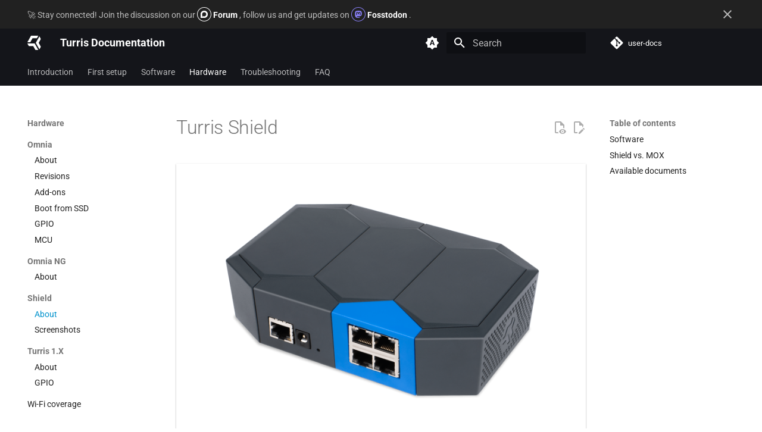

--- FILE ---
content_type: text/html; charset=utf-8
request_url: https://docs.turris.cz/hw/shield/shield/
body_size: 15647
content:
<!doctype html><html lang=en class=no-js> <head><meta charset=utf-8><meta name=viewport content="width=device-width,initial-scale=1"><meta name=description content="Official Turris Documentation for Hardware & Software"><meta name=author content="CZ.NIC z.s.p.o."><link href="https://docs.turris.cz/hw/shield/shield/" rel="canonical"><link href=../../omnia-ng/omnia-ng/ rel=prev><link href=../screenshots/ rel=next><link rel=icon href=../../../img/favicon.ico><meta name=generator content="mkdocs-1.6.1, mkdocs-material-9.6.23"><title>About - Turris Documentation</title><link rel=stylesheet href=../../../assets/stylesheets/main.84d31ad4.min.css><link rel=stylesheet href=../../../assets/stylesheets/palette.06af60db.min.css><link rel="stylesheet" href="../../../assets/external/fonts.googleapis.com/css.49ea35f2.css"><style>:root{--md-text-font:"Roboto";--md-code-font:"Roboto Mono"}</style><link rel=stylesheet href=../../../css/timeago.css><link rel=stylesheet href=../../../css/turris.css><script>__md_scope=new URL("../../..",location),__md_hash=e=>[...e].reduce(((e,_)=>(e<<5)-e+_.charCodeAt(0)),0),__md_get=(e,_=localStorage,t=__md_scope)=>JSON.parse(_.getItem(t.pathname+"."+e)),__md_set=(e,_,t=localStorage,a=__md_scope)=>{try{t.setItem(a.pathname+"."+e,JSON.stringify(_))}catch(e){}}</script><script>
    var siteId = "67";

    document.addEventListener("DOMContentLoaded", function () {
        var _paq = (window._paq = window._paq || []);
        /* tracker methods like "setCustomDimension" should be called before "trackPageView" */
        _paq.push(["trackPageView"]);
        _paq.push(["enableLinkTracking"]);
        (function () {
            var u = "https://matomo.nic.cz/";
            _paq.push(["setTrackerUrl", u + "matomo.php"]);
            _paq.push(["setSiteId", siteId]);
            var d = document,
                g = d.createElement("script"),
                s = d.getElementsByTagName("script")[0];
            g.async = true;
            g.src = u + "matomo.js";
            s.parentNode.insertBefore(g, s);
        })();
    });
</script><script>"undefined"!=typeof __md_analytics&&__md_analytics()</script><script>
    var siteId = "67";

    document.addEventListener("DOMContentLoaded", function () {
        var _paq = (window._paq = window._paq || []);
        /* tracker methods like "setCustomDimension" should be called before "trackPageView" */
        _paq.push(["trackPageView"]);
        _paq.push(["enableLinkTracking"]);
        (function () {
            var u = "https://matomo.nic.cz/";
            _paq.push(["setTrackerUrl", u + "matomo.php"]);
            _paq.push(["setSiteId", siteId]);
            var d = document,
                g = d.createElement("script"),
                s = d.getElementsByTagName("script")[0];
            g.async = true;
            g.src = u + "matomo.js";
            s.parentNode.insertBefore(g, s);
        })();
    });
</script><meta property=og:type content=website><meta property=og:title content="About - Turris Documentation"><meta property=og:description content="Official Turris Documentation for Hardware & Software"><meta property=og:image content=https://docs.turris.cz/assets/images/social/hw/shield/shield.png><meta property=og:image:type content=image/png><meta property=og:image:width content=1200><meta property=og:image:height content=630><meta content=https://docs.turris.cz/hw/shield/shield/ property=og:url><meta name=twitter:card content=summary_large_image><meta name=twitter:title content="About - Turris Documentation"><meta name=twitter:description content="Official Turris Documentation for Hardware & Software"><meta name=twitter:image content=https://docs.turris.cz/assets/images/social/hw/shield/shield.png><link rel=stylesheet href=../../../css/lightbox.css><meta name=fediverse:creator content=@turris@fosstodon.org><link rel="me" href="https://fosstodon.org/@turris"></head> <body dir=ltr data-md-color-scheme=turris data-md-color-primary=custom data-md-color-accent=custom> <input class=md-toggle data-md-toggle=drawer type=checkbox id=__drawer autocomplete=off> <input class=md-toggle data-md-toggle=search type=checkbox id=__search autocomplete=off> <label class=md-overlay for=__drawer></label> <div data-md-component=skip> <a href=#turris-shield class=md-skip> Skip to content </a> </div> <div data-md-component=announce> <aside class=md-banner> <div class="md-banner__inner md-grid md-typeset"> <button class="md-banner__button md-icon" aria-label="Don't show this again"> <svg xmlns=http://www.w3.org/2000/svg viewbox="0 0 24 24"><path d="M19 6.41 17.59 5 12 10.59 6.41 5 5 6.41 10.59 12 5 17.59 6.41 19 12 13.41 17.59 19 19 17.59 13.41 12z"/></svg> </button> 🚀 Stay connected! Join the discussion on our <a href="https://forum.turris.cz" target="_blank"> <span class="twemoji discourse"> <svg xmlns=http://www.w3.org/2000/svg viewbox="0 0 448 512"><!-- Font Awesome Free 7.1.0 by @fontawesome - https://fontawesome.com License - https://fontawesome.com/license/free (Icons: CC BY 4.0, Fonts: SIL OFL 1.1, Code: MIT License) Copyright 2025 Fonticons, Inc.--><path d="M225.9 32C103.3 32 0 130.5 0 252.1 0 256 .1 480 .1 480l225.8-.2c122.7 0 222.1-102.3 222.1-223.9S348.6 32 225.9 32M224 384c-19.4 0-37.9-4.3-54.4-12.1L88.5 392l22.9-75c-9.8-18.1-15.4-38.9-15.4-61 0-70.7 57.3-128 128-128s128 57.3 128 128-57.3 128-128 128"/></svg> </span> <strong>Forum</strong> </a>, follow us and get updates on <a href="https://fosstodon.org/@turris" target="_blank"> <span class="twemoji mastodon"> <svg xmlns=http://www.w3.org/2000/svg viewbox="0 0 448 512"><!-- Font Awesome Free 7.1.0 by @fontawesome - https://fontawesome.com License - https://fontawesome.com/license/free (Icons: CC BY 4.0, Fonts: SIL OFL 1.1, Code: MIT License) Copyright 2025 Fonticons, Inc.--><path d="M433 179.1c0-97.2-63.7-125.7-63.7-125.7-62.5-28.7-228.6-28.4-290.5 0 0 0-63.7 28.5-63.7 125.7 0 115.7-6.6 259.4 105.6 289.1 40.5 10.7 75.3 13 103.3 11.4 50.8-2.8 79.3-18.1 79.3-18.1l-1.7-36.9s-36.3 11.4-77.1 10.1c-40.4-1.4-83-4.4-89.6-54-.6-4.6-.9-9.3-.9-13.9 85.6 20.9 158.7 9.1 178.7 6.7 56.1-6.7 105-41.3 111.2-72.9 9.8-49.8 9-121.5 9-121.5zm-75.1 125.2h-46.6V190.1c0-49.7-64-51.6-64 6.9v62.5H201V197c0-58.5-64-56.6-64-6.9v114.2H90.3c0-122.1-5.2-147.9 18.4-175 25.9-28.9 79.8-30.8 103.8 6.1l11.6 19.5 11.6-19.5c24.1-37.1 78.1-34.8 103.8-6.1 23.7 27.3 18.4 53 18.4 175"/></svg> </span> <strong>Fosstodon</strong> </a>. </div> <script>var el=document.querySelector("[data-md-component=announce]");if(el){var content=el.querySelector(".md-typeset");__md_hash(content.innerHTML)===__md_get("__announce")&&(el.hidden=!0)}</script> </aside> </div> <header class=md-header data-md-component=header> <nav class="md-header__inner md-grid" aria-label=Header> <a href=../../.. title="Turris Documentation" class="md-header__button md-logo" aria-label="Turris Documentation" data-md-component=logo> <img src=../../../img/turris-logo.svg alt=logo> </a> <label class="md-header__button md-icon" for=__drawer> <svg xmlns=http://www.w3.org/2000/svg viewbox="0 0 24 24"><path d="M3 6h18v2H3zm0 5h18v2H3zm0 5h18v2H3z"/></svg> </label> <div class=md-header__title data-md-component=header-title> <div class=md-header__ellipsis> <div class=md-header__topic> <span class=md-ellipsis> Turris Documentation </span> </div> <div class=md-header__topic data-md-component=header-topic> <span class=md-ellipsis> About </span> </div> </div> </div> <form class=md-header__option data-md-component=palette> <input class=md-option data-md-color-media=(prefers-color-scheme) data-md-color-scheme=turris data-md-color-primary=custom data-md-color-accent=custom aria-label="Switch to light mode" type=radio name=__palette id=__palette_0> <label class="md-header__button md-icon" title="Switch to light mode" for=__palette_1 hidden> <svg xmlns=http://www.w3.org/2000/svg viewbox="0 0 24 24"><path d="m14.3 16-.7-2h-3.2l-.7 2H7.8L11 7h2l3.2 9zM20 8.69V4h-4.69L12 .69 8.69 4H4v4.69L.69 12 4 15.31V20h4.69L12 23.31 15.31 20H20v-4.69L23.31 12zm-9.15 3.96h2.3L12 9z"/></svg> </label> <input class=md-option data-md-color-media="(prefers-color-scheme: light)" data-md-color-scheme=turris data-md-color-primary=custom data-md-color-accent=custom aria-label="Switch to dark mode" type=radio name=__palette id=__palette_1> <label class="md-header__button md-icon" title="Switch to dark mode" for=__palette_2 hidden> <svg xmlns=http://www.w3.org/2000/svg viewbox="0 0 24 24"><path d="M12 8a4 4 0 0 0-4 4 4 4 0 0 0 4 4 4 4 0 0 0 4-4 4 4 0 0 0-4-4m0 10a6 6 0 0 1-6-6 6 6 0 0 1 6-6 6 6 0 0 1 6 6 6 6 0 0 1-6 6m8-9.31V4h-4.69L12 .69 8.69 4H4v4.69L.69 12 4 15.31V20h4.69L12 23.31 15.31 20H20v-4.69L23.31 12z"/></svg> </label> <input class=md-option data-md-color-media="(prefers-color-scheme: dark)" data-md-color-scheme=slate data-md-color-primary=custom data-md-color-accent=custom aria-label="Switch to system preference" type=radio name=__palette id=__palette_2> <label class="md-header__button md-icon" title="Switch to system preference" for=__palette_0 hidden> <svg xmlns=http://www.w3.org/2000/svg viewbox="0 0 24 24"><path d="M12 18c-.89 0-1.74-.2-2.5-.55C11.56 16.5 13 14.42 13 12s-1.44-4.5-3.5-5.45C10.26 6.2 11.11 6 12 6a6 6 0 0 1 6 6 6 6 0 0 1-6 6m8-9.31V4h-4.69L12 .69 8.69 4H4v4.69L.69 12 4 15.31V20h4.69L12 23.31 15.31 20H20v-4.69L23.31 12z"/></svg> </label> </form> <script>var palette=__md_get("__palette");if(palette&&palette.color){if("(prefers-color-scheme)"===palette.color.media){var media=matchMedia("(prefers-color-scheme: light)"),input=document.querySelector(media.matches?"[data-md-color-media='(prefers-color-scheme: light)']":"[data-md-color-media='(prefers-color-scheme: dark)']");palette.color.media=input.getAttribute("data-md-color-media"),palette.color.scheme=input.getAttribute("data-md-color-scheme"),palette.color.primary=input.getAttribute("data-md-color-primary"),palette.color.accent=input.getAttribute("data-md-color-accent")}for(var[key,value]of Object.entries(palette.color))document.body.setAttribute("data-md-color-"+key,value)}</script> <label class="md-header__button md-icon" for=__search> <svg xmlns=http://www.w3.org/2000/svg viewbox="0 0 24 24"><path d="M9.5 3A6.5 6.5 0 0 1 16 9.5c0 1.61-.59 3.09-1.56 4.23l.27.27h.79l5 5-1.5 1.5-5-5v-.79l-.27-.27A6.52 6.52 0 0 1 9.5 16 6.5 6.5 0 0 1 3 9.5 6.5 6.5 0 0 1 9.5 3m0 2C7 5 5 7 5 9.5S7 14 9.5 14 14 12 14 9.5 12 5 9.5 5"/></svg> </label> <div class=md-search data-md-component=search role=dialog> <label class=md-search__overlay for=__search></label> <div class=md-search__inner role=search> <form class=md-search__form name=search> <input type=text class=md-search__input name=query aria-label=Search placeholder=Search autocapitalize=off autocorrect=off autocomplete=off spellcheck=false data-md-component=search-query required> <label class="md-search__icon md-icon" for=__search> <svg xmlns=http://www.w3.org/2000/svg viewbox="0 0 24 24"><path d="M9.5 3A6.5 6.5 0 0 1 16 9.5c0 1.61-.59 3.09-1.56 4.23l.27.27h.79l5 5-1.5 1.5-5-5v-.79l-.27-.27A6.52 6.52 0 0 1 9.5 16 6.5 6.5 0 0 1 3 9.5 6.5 6.5 0 0 1 9.5 3m0 2C7 5 5 7 5 9.5S7 14 9.5 14 14 12 14 9.5 12 5 9.5 5"/></svg> <svg xmlns=http://www.w3.org/2000/svg viewbox="0 0 24 24"><path d="M20 11v2H8l5.5 5.5-1.42 1.42L4.16 12l7.92-7.92L13.5 5.5 8 11z"/></svg> </label> <nav class=md-search__options aria-label=Search> <button type=reset class="md-search__icon md-icon" title=Clear aria-label=Clear tabindex=-1> <svg xmlns=http://www.w3.org/2000/svg viewbox="0 0 24 24"><path d="M19 6.41 17.59 5 12 10.59 6.41 5 5 6.41 10.59 12 5 17.59 6.41 19 12 13.41 17.59 19 19 17.59 13.41 12z"/></svg> </button> </nav> </form> <div class=md-search__output> <div class=md-search__scrollwrap tabindex=0 data-md-scrollfix> <div class=md-search-result data-md-component=search-result> <div class=md-search-result__meta> Initializing search </div> <ol class=md-search-result__list role=presentation></ol> </div> </div> </div> </div> </div> <div class=md-header__source> <a href="https://gitlab.nic.cz/turris/user-docs" title="Go to repository" class="md-source" data-md-component="source"> <div class="md-source__icon md-icon"> <svg xmlns=http://www.w3.org/2000/svg viewbox="0 0 448 512"><!-- Font Awesome Free 7.1.0 by @fontawesome - https://fontawesome.com License - https://fontawesome.com/license/free (Icons: CC BY 4.0, Fonts: SIL OFL 1.1, Code: MIT License) Copyright 2025 Fonticons, Inc.--><path d="M439.6 236.1 244 40.5c-5.4-5.5-12.8-8.5-20.4-8.5s-15 3-20.4 8.4L162.5 81l51.5 51.5c27.1-9.1 52.7 16.8 43.4 43.7l49.7 49.7c34.2-11.8 61.2 31 35.5 56.7-26.5 26.5-70.2-2.9-56-37.3L240.3 199v121.9c25.3 12.5 22.3 41.8 9.1 55-6.4 6.4-15.2 10.1-24.3 10.1s-17.8-3.6-24.3-10.1c-17.6-17.6-11.1-46.9 11.2-56v-123c-20.8-8.5-24.6-30.7-18.6-45L142.6 101 8.5 235.1C3 240.6 0 247.9 0 255.5s3 15 8.5 20.4l195.6 195.7c5.4 5.4 12.7 8.4 20.4 8.4s15-3 20.4-8.4l194.7-194.7c5.4-5.4 8.4-12.8 8.4-20.4s-3-15-8.4-20.4"/></svg> </div> <div class=md-source__repository> user-docs </div> </a> </div> </nav> </header> <div class=md-container data-md-component=container> <nav class=md-tabs aria-label=Tabs data-md-component=tabs> <div class=md-grid> <ul class=md-tabs__list> <li class=md-tabs__item> <a href=../../.. class=md-tabs__link> Introduction </a> </li> <li class=md-tabs__item> <a href=../../../basics/first-setup/mox-first-setup/ class=md-tabs__link> First setup </a> </li> <li class=md-tabs__item> <a href=../../../basics/landing-page/ class=md-tabs__link> Software </a> </li> <li class="md-tabs__item md-tabs__item--active"> <a href=../../../basics/models/ class=md-tabs__link> Hardware </a> </li> <li class=md-tabs__item> <a href=../../mox/rescue-modes/ class=md-tabs__link> Troubleshooting </a> </li> <li class=md-tabs__item> <a href=../../../basics/hardware-faq/ class=md-tabs__link> FAQ </a> </li> </ul> </div> </nav> <main class=md-main data-md-component=main> <div class="md-main__inner md-grid"> <div class="md-sidebar md-sidebar--primary" data-md-component=sidebar data-md-type=navigation> <div class=md-sidebar__scrollwrap> <div class=md-sidebar__inner> <nav class="md-nav md-nav--primary md-nav--lifted" aria-label=Navigation data-md-level=0> <label class=md-nav__title for=__drawer> <a href=../../.. title="Turris Documentation" class="md-nav__button md-logo" aria-label="Turris Documentation" data-md-component=logo> <img src=../../../img/turris-logo.svg alt=logo> </a> Turris Documentation </label> <div class=md-nav__source> <a href="https://gitlab.nic.cz/turris/user-docs" title="Go to repository" class="md-source" data-md-component="source"> <div class="md-source__icon md-icon"> <svg xmlns=http://www.w3.org/2000/svg viewbox="0 0 448 512"><!-- Font Awesome Free 7.1.0 by @fontawesome - https://fontawesome.com License - https://fontawesome.com/license/free (Icons: CC BY 4.0, Fonts: SIL OFL 1.1, Code: MIT License) Copyright 2025 Fonticons, Inc.--><path d="M439.6 236.1 244 40.5c-5.4-5.5-12.8-8.5-20.4-8.5s-15 3-20.4 8.4L162.5 81l51.5 51.5c27.1-9.1 52.7 16.8 43.4 43.7l49.7 49.7c34.2-11.8 61.2 31 35.5 56.7-26.5 26.5-70.2-2.9-56-37.3L240.3 199v121.9c25.3 12.5 22.3 41.8 9.1 55-6.4 6.4-15.2 10.1-24.3 10.1s-17.8-3.6-24.3-10.1c-17.6-17.6-11.1-46.9 11.2-56v-123c-20.8-8.5-24.6-30.7-18.6-45L142.6 101 8.5 235.1C3 240.6 0 247.9 0 255.5s3 15 8.5 20.4l195.6 195.7c5.4 5.4 12.7 8.4 20.4 8.4s15-3 20.4-8.4l194.7-194.7c5.4-5.4 8.4-12.8 8.4-20.4s-3-15-8.4-20.4"/></svg> </div> <div class=md-source__repository> user-docs </div> </a> </div> <ul class=md-nav__list data-md-scrollfix> <li class=md-nav__item> <a href=../../.. class=md-nav__link> <span class=md-ellipsis> Introduction </span> </a> </li> <li class="md-nav__item md-nav__item--nested"> <input class="md-nav__toggle md-toggle " type=checkbox id=__nav_2> <label class=md-nav__link for=__nav_2 id=__nav_2_label tabindex=0> <span class=md-ellipsis> First setup </span> <span class="md-nav__icon md-icon"></span> </label> <nav class=md-nav data-md-level=1 aria-labelledby=__nav_2_label aria-expanded=false> <label class=md-nav__title for=__nav_2> <span class="md-nav__icon md-icon"></span> First setup </label> <ul class=md-nav__list data-md-scrollfix> <li class=md-nav__item> <a href=../../../basics/first-setup/mox-first-setup/ class=md-nav__link> <span class=md-ellipsis> MOX </span> </a> </li> <li class=md-nav__item> <a href=../../../basics/first-setup/shield-first-setup/ class=md-nav__link> <span class=md-ellipsis> Shield </span> </a> </li> <li class=md-nav__item> <a href=../../../basics/first-setup/simple-setup/ class=md-nav__link> <span class=md-ellipsis> Turris 1.X and Omnia </span> </a> </li> <li class=md-nav__item> <a href=../../../basics/first-setup/omnia-ng/ class=md-nav__link> <span class=md-ellipsis> Omnia NG </span> </a> </li> <li class=md-nav__item> <a href=../../../basics/first-setup/ethernetless/ class=md-nav__link> <span class=md-ellipsis> Ethernetless configuration </span> </a> </li> <li class=md-nav__item> <a href=../../../basics/first-setup/after-setup/ class=md-nav__link> <span class=md-ellipsis> First steps after setup </span> </a> </li> </ul> </nav> </li> <li class="md-nav__item md-nav__item--nested"> <input class="md-nav__toggle md-toggle " type=checkbox id=__nav_3> <label class=md-nav__link for=__nav_3 id=__nav_3_label tabindex=0> <span class=md-ellipsis> Software </span> <span class="md-nav__icon md-icon"></span> </label> <nav class=md-nav data-md-level=1 aria-labelledby=__nav_3_label aria-expanded=false> <label class=md-nav__title for=__nav_3> <span class="md-nav__icon md-icon"></span> Software </label> <ul class=md-nav__list data-md-scrollfix> <li class=md-nav__item> <a href=../../../basics/landing-page/ class=md-nav__link> <span class=md-ellipsis> Landing page </span> </a> </li> <li class="md-nav__item md-nav__item--nested"> <input class="md-nav__toggle md-toggle " type=checkbox id=__nav_3_2> <label class=md-nav__link for=__nav_3_2 id=__nav_3_2_label tabindex=0> <span class=md-ellipsis> reForis </span> <span class="md-nav__icon md-icon"></span> </label> <nav class=md-nav data-md-level=2 aria-labelledby=__nav_3_2_label aria-expanded=false> <label class=md-nav__title for=__nav_3_2> <span class="md-nav__icon md-icon"></span> reForis </label> <ul class=md-nav__list data-md-scrollfix> <li class=md-nav__item> <a href=../../../basics/reforis/intro/ class=md-nav__link> <span class=md-ellipsis> About </span> </a> </li> <li class=md-nav__item> <a href=../../../basics/reforis/guide/ class=md-nav__link> <span class=md-ellipsis> Guide </span> </a> </li> <li class=md-nav__item> <a href=../../../basics/reforis/https/https/ class=md-nav__link> <span class=md-ellipsis> Secure access </span> </a> </li> <li class="md-nav__item md-nav__item--nested"> <input class="md-nav__toggle md-toggle " type=checkbox id=__nav_3_2_4> <label class=md-nav__link for=__nav_3_2_4 id=__nav_3_2_4_label tabindex=0> <span class=md-ellipsis> Network </span> <span class="md-nav__icon md-icon"></span> </label> <nav class=md-nav data-md-level=3 aria-labelledby=__nav_3_2_4_label aria-expanded=false> <label class=md-nav__title for=__nav_3_2_4> <span class="md-nav__icon md-icon"></span> Network </label> <ul class=md-nav__list data-md-scrollfix> <li class=md-nav__item> <a href=../../../basics/reforis/wifi/reforis-wifi/ class=md-nav__link> <span class=md-ellipsis> Wi-Fi </span> </a> </li> <li class=md-nav__item> <a href=../../../basics/reforis/wan/reforis-wan/ class=md-nav__link> <span class=md-ellipsis> WAN </span> </a> </li> <li class=md-nav__item> <a href=../../../basics/reforis/lan/reforis-lan/ class=md-nav__link> <span class=md-ellipsis> LAN </span> </a> </li> <li class=md-nav__item> <a href=../../../basics/reforis/dns/reforis-dns/ class=md-nav__link> <span class=md-ellipsis> DNS </span> </a> </li> <li class=md-nav__item> <a href=../../../basics/reforis/interfaces/interfaces/ class=md-nav__link> <span class=md-ellipsis> Interfaces </span> </a> </li> <li class=md-nav__item> <a href=../../../basics/reforis/guest-network/guest-network/ class=md-nav__link> <span class=md-ellipsis> Guest Network </span> </a> </li> <li class=md-nav__item> <a href=../../../basics/reforis/port-forwarding/port-forwarding/ class=md-nav__link> <span class=md-ellipsis> Port Forwarding </span> </a> </li> </ul> </nav> </li> <li class="md-nav__item md-nav__item--nested"> <input class="md-nav__toggle md-toggle " type=checkbox id=__nav_3_2_5> <label class=md-nav__link for=__nav_3_2_5 id=__nav_3_2_5_label tabindex=0> <span class=md-ellipsis> Administration </span> <span class="md-nav__icon md-icon"></span> </label> <nav class=md-nav data-md-level=3 aria-labelledby=__nav_3_2_5_label aria-expanded=false> <label class=md-nav__title for=__nav_3_2_5> <span class="md-nav__icon md-icon"></span> Administration </label> <ul class=md-nav__list data-md-scrollfix> <li class=md-nav__item> <a href=../../../basics/reforis/password/password/ class=md-nav__link> <span class=md-ellipsis> Password </span> </a> </li> <li class=md-nav__item> <a href=../../../basics/reforis/region/region/ class=md-nav__link> <span class=md-ellipsis> Region and Time </span> </a> </li> <li class=md-nav__item> <a href=../../../basics/reforis/notifications/reforis-notifications/ class=md-nav__link> <span class=md-ellipsis> Notifications </span> </a> </li> <li class=md-nav__item> <a href=../../../basics/reforis/maintenance/maintenance/ class=md-nav__link> <span class=md-ellipsis> Maintenance </span> </a> </li> <li class=md-nav__item> <a href=../../../basics/reforis/hostname/hostname/ class=md-nav__link> <span class=md-ellipsis> Hostname </span> </a> </li> <li class=md-nav__item> <a href=../../../basics/reforis/diagnostics/diagnostics/ class=md-nav__link> <span class=md-ellipsis> Diagnostics </span> </a> </li> <li class=md-nav__item> <a href=../../../basics/reforis/snapshots/snapshots/ class=md-nav__link> <span class=md-ellipsis> Snapshots </span> </a> </li> </ul> </nav> </li> <li class=md-nav__item> <a href=../../../basics/reforis/factory-reset/factory-reset/ class=md-nav__link> <span class=md-ellipsis> Factory reset </span> </a> </li> <li class="md-nav__item md-nav__item--nested"> <input class="md-nav__toggle md-toggle " type=checkbox id=__nav_3_2_7> <label class=md-nav__link for=__nav_3_2_7 id=__nav_3_2_7_label tabindex=0> <span class=md-ellipsis> Package Management </span> <span class="md-nav__icon md-icon"></span> </label> <nav class=md-nav data-md-level=3 aria-labelledby=__nav_3_2_7_label aria-expanded=false> <label class=md-nav__title for=__nav_3_2_7> <span class="md-nav__icon md-icon"></span> Package Management </label> <ul class=md-nav__list data-md-scrollfix> <li class=md-nav__item> <a href=../../../basics/reforis/updates/reforis-updates/ class=md-nav__link> <span class=md-ellipsis> Updates </span> </a> </li> <li class=md-nav__item> <a href=../../../basics/reforis/packages/packages/ class=md-nav__link> <span class=md-ellipsis> Packages </span> </a> </li> </ul> </nav> </li> <li class=md-nav__item> <a href=../../../basics/reforis/storage-plugin/storage-plugin/ class=md-nav__link> <span class=md-ellipsis> Storage </span> </a> </li> </ul> </nav> </li> <li class="md-nav__item md-nav__item--nested"> <input class="md-nav__toggle md-toggle " type=checkbox id=__nav_3_3> <label class=md-nav__link for=__nav_3_3 id=__nav_3_3_label tabindex=0> <span class=md-ellipsis> Sentinel </span> <span class="md-nav__icon md-icon"></span> </label> <nav class=md-nav data-md-level=2 aria-labelledby=__nav_3_3_label aria-expanded=false> <label class=md-nav__title for=__nav_3_3> <span class="md-nav__icon md-icon"></span> Sentinel </label> <ul class=md-nav__list data-md-scrollfix> <li class=md-nav__item> <a href=../../../basics/sentinel/intro/ class=md-nav__link> <span class=md-ellipsis> Introduction </span> </a> </li> <li class=md-nav__item> <a href=../../../basics/sentinel/dynfw/ class=md-nav__link> <span class=md-ellipsis> Dynamic Firewall </span> </a> </li> <li class=md-nav__item> <a href=../../../basics/sentinel/threat-detection/ class=md-nav__link> <span class=md-ellipsis> Threat Detection </span> </a> </li> <li class=md-nav__item> <a href=../../../basics/sentinel/setup/ class=md-nav__link> <span class=md-ellipsis> Setup </span> </a> </li> <li class=md-nav__item> <a href=../../../basics/sentinel/setup-shield/ class=md-nav__link> <span class=md-ellipsis> Setup on Shield </span> </a> </li> <li class=md-nav__item> <a href=../../../basics/sentinel/haas/ class=md-nav__link> <span class=md-ellipsis> HaaS </span> </a> </li> </ul> </nav> </li> <li class="md-nav__item md-nav__item--nested"> <input class="md-nav__toggle md-toggle " type=checkbox id=__nav_3_4> <label class=md-nav__link for=__nav_3_4 id=__nav_3_4_label tabindex=0> <span class=md-ellipsis> Applications </span> <span class="md-nav__icon md-icon"></span> </label> <nav class=md-nav data-md-level=2 aria-labelledby=__nav_3_4_label aria-expanded=false> <label class=md-nav__title for=__nav_3_4> <span class="md-nav__icon md-icon"></span> Applications </label> <ul class=md-nav__list data-md-scrollfix> <li class=md-nav__item> <a href=../../../basics/apps/librespeed/ class=md-nav__link> <span class=md-ellipsis> LibreSpeed </span> </a> </li> <li class=md-nav__item> <a href=../../../geek/nextcloud/nextcloud/ class=md-nav__link> <span class=md-ellipsis> Nextcloud </span> </a> </li> <li class=md-nav__item> <a href=../../../basics/apps/openvpn-server/openvpn/ class=md-nav__link> <span class=md-ellipsis> OpenVPN server </span> </a> </li> <li class=md-nav__item> <a href=../../../basics/apps/openvpn-client/openvpn/ class=md-nav__link> <span class=md-ellipsis> OpenVPN client </span> </a> </li> <li class=md-nav__item> <a href=../../../basics/apps/pakon/ class=md-nav__link> <span class=md-ellipsis> PaKon </span> </a> </li> <li class=md-nav__item> <a href=../../../basics/apps/morce/ class=md-nav__link> <span class=md-ellipsis> Morce </span> </a> </li> <li class=md-nav__item> <a href=../../../basics/apps/sentinel/ class=md-nav__link> <span class=md-ellipsis> Sentinel </span> </a> </li> <li class=md-nav__item> <a href=../../../basics/apps/atlas/ class=md-nav__link> <span class=md-ellipsis> Atlas probe </span> </a> </li> </ul> </nav> </li> <li class="md-nav__item md-nav__item--nested"> <input class="md-nav__toggle md-toggle " type=checkbox id=__nav_3_5> <label class=md-nav__link for=__nav_3_5 id=__nav_3_5_label tabindex=0> <span class=md-ellipsis> Advanced </span> <span class="md-nav__icon md-icon"></span> </label> <nav class=md-nav data-md-level=2 aria-labelledby=__nav_3_5_label aria-expanded=false> <label class=md-nav__title for=__nav_3_5> <span class="md-nav__icon md-icon"></span> Advanced </label> <ul class=md-nav__list data-md-scrollfix> <li class="md-nav__item md-nav__item--nested"> <input class="md-nav__toggle md-toggle " type=checkbox id=__nav_3_5_1> <label class=md-nav__link for=__nav_3_5_1 id=__nav_3_5_1_label tabindex=0> <span class=md-ellipsis> LuCI </span> <span class="md-nav__icon md-icon"></span> </label> <nav class=md-nav data-md-level=3 aria-labelledby=__nav_3_5_1_label aria-expanded=false> <label class=md-nav__title for=__nav_3_5_1> <span class="md-nav__icon md-icon"></span> LuCI </label> <ul class=md-nav__list data-md-scrollfix> <li class=md-nav__item> <a href=../../../basics/luci/luci/ class=md-nav__link> <span class=md-ellipsis> Introduction </span> </a> </li> <li class=md-nav__item> <a href=../../../basics/luci/static-dhcp/static-dhcp/ class=md-nav__link> <span class=md-ellipsis> Static IP </span> </a> </li> <li class=md-nav__item> <a href=../../../basics/luci/vlan/luci-vlan/ class=md-nav__link> <span class=md-ellipsis> VLAN </span> </a> </li> </ul> </nav> </li> <li class=md-nav__item> <a href=../../../geek/lte/ class=md-nav__link> <span class=md-ellipsis> LTE connection </span> </a> </li> <li class=md-nav__item> <a href=../../../geek/lxc/lxc/ class=md-nav__link> <span class=md-ellipsis> LXC </span> </a> </li> <li class=md-nav__item> <a href=../../../basics/apps/netboot/ class=md-nav__link> <span class=md-ellipsis> Netboot </span> </a> </li> <li class=md-nav__item> <a href=../../../geek/schnapps/schnapps/ class=md-nav__link> <span class=md-ellipsis> Schnapps </span> </a> </li> <li class=md-nav__item> <a href=../../../geek/btrfs_turris1x/ class=md-nav__link> <span class=md-ellipsis> Btrfs migration </span> </a> </li> <li class=md-nav__item> <a href=../../../geek/turris1x-sdcard-migration/ class=md-nav__link> <span class=md-ellipsis> Turris 1.x SD card migration </span> </a> </li> <li class=md-nav__item> <a href=../../../geek/netdata/netdata/ class=md-nav__link> <span class=md-ellipsis> Netdata </span> </a> </li> <li class=md-nav__item> <a href=../../../geek/nor-update/nor-update/ class=md-nav__link> <span class=md-ellipsis> Firmware update </span> </a> </li> <li class=md-nav__item> <a href=../../../geek/ssh-access/ssh-access/ class=md-nav__link> <span class=md-ellipsis> SSH access </span> </a> </li> </ul> </nav> </li> <li class="md-nav__item md-nav__item--nested"> <input class="md-nav__toggle md-toggle " type=checkbox id=__nav_3_6> <label class=md-nav__link for=__nav_3_6 id=__nav_3_6_label tabindex=0> <span class=md-ellipsis> Deprecated </span> <span class="md-nav__icon md-icon"></span> </label> <nav class=md-nav data-md-level=2 aria-labelledby=__nav_3_6_label aria-expanded=false> <label class=md-nav__title for=__nav_3_6> <span class="md-nav__icon md-icon"></span> Deprecated </label> <ul class=md-nav__list data-md-scrollfix> <li class="md-nav__item md-nav__item--nested"> <input class="md-nav__toggle md-toggle " type=checkbox id=__nav_3_6_1> <label class=md-nav__link for=__nav_3_6_1 id=__nav_3_6_1_label tabindex=0> <span class=md-ellipsis> Foris </span> <span class="md-nav__icon md-icon"></span> </label> <nav class=md-nav data-md-level=3 aria-labelledby=__nav_3_6_1_label aria-expanded=false> <label class=md-nav__title for=__nav_3_6_1> <span class="md-nav__icon md-icon"></span> Foris </label> <ul class=md-nav__list data-md-scrollfix> <li class=md-nav__item> <a href=../../../basics/foris/intro/ class=md-nav__link> <span class=md-ellipsis> About </span> </a> </li> <li class=md-nav__item> <a href=../../../basics/foris/https/https/ class=md-nav__link> <span class=md-ellipsis> Secure access </span> </a> </li> <li class=md-nav__item> <a href=../../../basics/foris/wan/foris-wan/ class=md-nav__link> <span class=md-ellipsis> WAN </span> </a> </li> <li class=md-nav__item> <a href=../../../basics/foris/lan/foris-lan/ class=md-nav__link> <span class=md-ellipsis> LAN </span> </a> </li> <li class=md-nav__item> <a href=../../../basics/foris/dns/foris-dns/ class=md-nav__link> <span class=md-ellipsis> DNS </span> </a> </li> <li class=md-nav__item> <a href=../../../basics/foris/guest-network/guest-network/ class=md-nav__link> <span class=md-ellipsis> Guest network </span> </a> </li> <li class=md-nav__item> <a href=../../../basics/foris/storage-plugin/storage-plugin/ class=md-nav__link> <span class=md-ellipsis> Storage </span> </a> </li> </ul> </nav> </li> <li class=md-nav__item> <a href=../../../basics/apps/netmetr/ class=md-nav__link> <span class=md-ellipsis> NetMetr </span> </a> </li> </ul> </nav> </li> <li class="md-nav__item md-nav__item--nested"> <input class="md-nav__toggle md-toggle " type=checkbox id=__nav_3_7> <label class=md-nav__link for=__nav_3_7 id=__nav_3_7_label tabindex=0> <span class=md-ellipsis> OS versions </span> <span class="md-nav__icon md-icon"></span> </label> <nav class=md-nav data-md-level=2 aria-labelledby=__nav_3_7_label aria-expanded=false> <label class=md-nav__title for=__nav_3_7> <span class="md-nav__icon md-icon"></span> OS versions </label> <ul class=md-nav__list data-md-scrollfix> <li class=md-nav__item> <a href=../../../basics/tos-versions/ class=md-nav__link> <span class=md-ellipsis> Versions </span> </a> </li> <li class=md-nav__item> <a href=../../../basics/changelog/ class=md-nav__link> <span class=md-ellipsis> Changelog </span> </a> </li> <li class=md-nav__item> <a href=../../../geek/testing/ class=md-nav__link> <span class=md-ellipsis> Early access </span> </a> </li> <li class=md-nav__item> <a href=../../../geek/tos3-migration/ class=md-nav__link> <span class=md-ellipsis> 3.x migration </span> </a> </li> </ul> </nav> </li> <li class="md-nav__item md-nav__item--nested"> <input class="md-nav__toggle md-toggle " type=checkbox id=__nav_3_8> <label class=md-nav__link for=__nav_3_8 id=__nav_3_8_label tabindex=0> <span class=md-ellipsis> Security </span> <span class="md-nav__icon md-icon"></span> </label> <nav class=md-nav data-md-level=2 aria-labelledby=__nav_3_8_label aria-expanded=false> <label class=md-nav__title for=__nav_3_8> <span class="md-nav__icon md-icon"></span> Security </label> <ul class=md-nav__list data-md-scrollfix> <li class=md-nav__item> <a href=../../../security/passwords/ class=md-nav__link> <span class=md-ellipsis> Passwords </span> </a> </li> <li class=md-nav__item> <a href=../../../security/common-passwords/ class=md-nav__link> <span class=md-ellipsis> Password filter </span> </a> </li> </ul> </nav> </li> <li class="md-nav__item md-nav__item--nested"> <input class="md-nav__toggle md-toggle " type=checkbox id=__nav_3_9> <label class=md-nav__link for=__nav_3_9 id=__nav_3_9_label tabindex=0> <span class=md-ellipsis> Contributing </span> <span class="md-nav__icon md-icon"></span> </label> <nav class=md-nav data-md-level=2 aria-labelledby=__nav_3_9_label aria-expanded=false> <label class=md-nav__title for=__nav_3_9> <span class="md-nav__icon md-icon"></span> Contributing </label> <ul class=md-nav__list data-md-scrollfix> <li class=md-nav__item> <a href=../../../geek/contributing/overview/ class=md-nav__link> <span class=md-ellipsis> Overview </span> </a> </li> <li class=md-nav__item> <a href=../../../geek/contributing/translation/ class=md-nav__link> <span class=md-ellipsis> Translation </span> </a> </li> <li class=md-nav__item> <a href=../../../geek/contributing/issues/ class=md-nav__link> <span class=md-ellipsis> Issues </span> </a> </li> <li class=md-nav__item> <a href=../../../geek/contributing/pull-request/ class=md-nav__link> <span class=md-ellipsis> Pull requests </span> </a> </li> <li class=md-nav__item> <a href=../../../geek/contributing/style/ class=md-nav__link> <span class=md-ellipsis> Coding style </span> </a> </li> <li class=md-nav__item> <a href=../../../geek/contributing/repositories/ class=md-nav__link> <span class=md-ellipsis> Repositories </span> </a> </li> </ul> </nav> </li> </ul> </nav> </li> <li class="md-nav__item md-nav__item--active md-nav__item--section md-nav__item--nested"> <input class="md-nav__toggle md-toggle " type=checkbox id=__nav_4 checked> <label class=md-nav__link for=__nav_4 id=__nav_4_label tabindex> <span class=md-ellipsis> Hardware </span> <span class="md-nav__icon md-icon"></span> </label> <nav class=md-nav data-md-level=1 aria-labelledby=__nav_4_label aria-expanded=true> <label class=md-nav__title for=__nav_4> <span class="md-nav__icon md-icon"></span> Hardware </label> <ul class=md-nav__list data-md-scrollfix> <li class=md-nav__item> <a href=../../../basics/models/ class=md-nav__link> <span class=md-ellipsis> Models </span> </a> </li> <li class="md-nav__item md-nav__item--section md-nav__item--nested"> <input class="md-nav__toggle md-toggle " type=checkbox id=__nav_4_2> <label class=md-nav__link for=__nav_4_2 id=__nav_4_2_label tabindex> <span class=md-ellipsis> MOX </span> <span class="md-nav__icon md-icon"></span> </label> <nav class=md-nav data-md-level=2 aria-labelledby=__nav_4_2_label aria-expanded=false> <label class=md-nav__title for=__nav_4_2> <span class="md-nav__icon md-icon"></span> MOX </label> <ul class=md-nav__list data-md-scrollfix> <li class=md-nav__item> <a href=../../mox/intro/ class=md-nav__link> <span class=md-ellipsis> About </span> </a> </li> <li class="md-nav__item md-nav__item--nested"> <input class="md-nav__toggle md-toggle " type=checkbox id=__nav_4_2_2> <label class=md-nav__link for=__nav_4_2_2 id=__nav_4_2_2_label tabindex=0> <span class=md-ellipsis> Sets </span> <span class="md-nav__icon md-icon"></span> </label> <nav class=md-nav data-md-level=3 aria-labelledby=__nav_4_2_2_label aria-expanded=false> <label class=md-nav__title for=__nav_4_2_2> <span class="md-nav__icon md-icon"></span> Sets </label> <ul class=md-nav__list data-md-scrollfix> <li class=md-nav__item> <a href=../../mox/sets/start/ class=md-nav__link> <span class=md-ellipsis> Start </span> </a> </li> <li class=md-nav__item> <a href=../../mox/sets/pocketwifi/ class=md-nav__link> <span class=md-ellipsis> Pocket Wi-Fi </span> </a> </li> <li class=md-nav__item> <a href=../../mox/sets/powerwifi/ class=md-nav__link> <span class=md-ellipsis> Power Wi-Fi </span> </a> </li> <li class=md-nav__item> <a href=../../mox/sets/classic/ class=md-nav__link> <span class=md-ellipsis> Classic </span> </a> </li> <li class=md-nav__item> <a href=../../mox/sets/powerwifi_legacy/ class=md-nav__link> <span class=md-ellipsis> Power Wi-Fi (legacy) </span> </a> </li> <li class=md-nav__item> <a href=../../mox/sets/classic_legacy/ class=md-nav__link> <span class=md-ellipsis> Classic (legacy) </span> </a> </li> </ul> </nav> </li> <li class="md-nav__item md-nav__item--nested"> <input class="md-nav__toggle md-toggle " type=checkbox id=__nav_4_2_3> <label class=md-nav__link for=__nav_4_2_3 id=__nav_4_2_3_label tabindex=0> <span class=md-ellipsis> Modules </span> <span class="md-nav__icon md-icon"></span> </label> <nav class=md-nav data-md-level=3 aria-labelledby=__nav_4_2_3_label aria-expanded=false> <label class=md-nav__title for=__nav_4_2_3> <span class="md-nav__icon md-icon"></span> Modules </label> <ul class=md-nav__list data-md-scrollfix> <li class=md-nav__item> <a href=../../mox/modules/a/ class=md-nav__link> <span class=md-ellipsis> MOX A (Basic) </span> </a> </li> <li class=md-nav__item> <a href=../../mox/modules/b/ class=md-nav__link> <span class=md-ellipsis> MOX B (Extension) </span> </a> </li> <li class=md-nav__item> <a href=../../mox/modules/c/ class=md-nav__link> <span class=md-ellipsis> MOX C (Ethernet) </span> </a> </li> <li class=md-nav__item> <a href=../../mox/modules/d/ class=md-nav__link> <span class=md-ellipsis> MOX D (SFP) </span> </a> </li> <li class=md-nav__item> <a href=../../mox/modules/e/ class=md-nav__link> <span class=md-ellipsis> MOX E (Super Ethernet) </span> </a> </li> <li class=md-nav__item> <a href=../../mox/modules/f/ class=md-nav__link> <span class=md-ellipsis> MOX F (USB) </span> </a> </li> <li class=md-nav__item> <a href=../../mox/modules/g/ class=md-nav__link> <span class=md-ellipsis> MOX G (Super Extension) </span> </a> </li> </ul> </nav> </li> <li class=md-nav__item> <a href=../../mox/addons/ class=md-nav__link> <span class=md-ellipsis> Add-ons </span> </a> </li> <li class=md-nav__item> <a href=../../mox/hw/ class=md-nav__link> <span class=md-ellipsis> Hardware details </span> </a> </li> </ul> </nav> </li> <li class="md-nav__item md-nav__item--section md-nav__item--nested"> <input class="md-nav__toggle md-toggle " type=checkbox id=__nav_4_3> <label class=md-nav__link for=__nav_4_3 id=__nav_4_3_label tabindex> <span class=md-ellipsis> Omnia </span> <span class="md-nav__icon md-icon"></span> </label> <nav class=md-nav data-md-level=2 aria-labelledby=__nav_4_3_label aria-expanded=false> <label class=md-nav__title for=__nav_4_3> <span class="md-nav__icon md-icon"></span> Omnia </label> <ul class=md-nav__list data-md-scrollfix> <li class=md-nav__item> <a href=../../omnia/omnia/ class=md-nav__link> <span class=md-ellipsis> About </span> </a> </li> <li class=md-nav__item> <a href=../../omnia/revisions/ class=md-nav__link> <span class=md-ellipsis> Revisions </span> </a> </li> <li class=md-nav__item> <a href=../../omnia/add-ons/ class=md-nav__link> <span class=md-ellipsis> Add-ons </span> </a> </li> <li class=md-nav__item> <a href=../../omnia/ssd-boot/ class=md-nav__link> <span class=md-ellipsis> Boot from SSD </span> </a> </li> <li class=md-nav__item> <a href=../../omnia/gpio/ class=md-nav__link> <span class=md-ellipsis> GPIO </span> </a> </li> <li class=md-nav__item> <a href=../../omnia/mcu/ class=md-nav__link> <span class=md-ellipsis> MCU </span> </a> </li> </ul> </nav> </li> <li class="md-nav__item md-nav__item--section md-nav__item--nested"> <input class="md-nav__toggle md-toggle " type=checkbox id=__nav_4_4> <label class=md-nav__link for=__nav_4_4 id=__nav_4_4_label tabindex> <span class=md-ellipsis> Omnia NG </span> <span class="md-nav__icon md-icon"></span> </label> <nav class=md-nav data-md-level=2 aria-labelledby=__nav_4_4_label aria-expanded=false> <label class=md-nav__title for=__nav_4_4> <span class="md-nav__icon md-icon"></span> Omnia NG </label> <ul class=md-nav__list data-md-scrollfix> <li class=md-nav__item> <a href=../../omnia-ng/omnia-ng/ class=md-nav__link> <span class=md-ellipsis> About </span> </a> </li> </ul> </nav> </li> <li class="md-nav__item md-nav__item--active md-nav__item--section md-nav__item--nested"> <input class="md-nav__toggle md-toggle " type=checkbox id=__nav_4_5 checked> <label class=md-nav__link for=__nav_4_5 id=__nav_4_5_label tabindex> <span class=md-ellipsis> Shield </span> <span class="md-nav__icon md-icon"></span> </label> <nav class=md-nav data-md-level=2 aria-labelledby=__nav_4_5_label aria-expanded=true> <label class=md-nav__title for=__nav_4_5> <span class="md-nav__icon md-icon"></span> Shield </label> <ul class=md-nav__list data-md-scrollfix> <li class="md-nav__item md-nav__item--active"> <input class="md-nav__toggle md-toggle" type=checkbox id=__toc> <label class="md-nav__link md-nav__link--active" for=__toc> <span class=md-ellipsis> About </span> <span class="md-nav__icon md-icon"></span> </label> <a href=./ class="md-nav__link md-nav__link--active"> <span class=md-ellipsis> About </span> </a> <nav class="md-nav md-nav--secondary" aria-label="Table of contents"> <label class=md-nav__title for=__toc> <span class="md-nav__icon md-icon"></span> Table of contents </label> <ul class=md-nav__list data-md-component=toc data-md-scrollfix> <li class=md-nav__item> <a href=#software class=md-nav__link> <span class=md-ellipsis> Software </span> </a> </li> <li class=md-nav__item> <a href=#shield-vs-mox class=md-nav__link> <span class=md-ellipsis> Shield vs. MOX </span> </a> </li> <li class=md-nav__item> <a href=#available-documents class=md-nav__link> <span class=md-ellipsis> Available documents </span> </a> </li> </ul> </nav> </li> <li class=md-nav__item> <a href=../screenshots/ class=md-nav__link> <span class=md-ellipsis> Screenshots </span> </a> </li> </ul> </nav> </li> <li class="md-nav__item md-nav__item--section md-nav__item--nested"> <input class="md-nav__toggle md-toggle " type=checkbox id=__nav_4_6> <label class=md-nav__link for=__nav_4_6 id=__nav_4_6_label tabindex> <span class=md-ellipsis> Turris 1.X </span> <span class="md-nav__icon md-icon"></span> </label> <nav class=md-nav data-md-level=2 aria-labelledby=__nav_4_6_label aria-expanded=false> <label class=md-nav__title for=__nav_4_6> <span class="md-nav__icon md-icon"></span> Turris 1.X </label> <ul class=md-nav__list data-md-scrollfix> <li class=md-nav__item> <a href=../../turris-1x/turris-1x/ class=md-nav__link> <span class=md-ellipsis> About </span> </a> </li> <li class=md-nav__item> <a href=../../turris-1x/gpio/ class=md-nav__link> <span class=md-ellipsis> GPIO </span> </a> </li> </ul> </nav> </li> <li class=md-nav__item> <a href=../../wifi/ class=md-nav__link> <span class=md-ellipsis> Wi-Fi coverage </span> </a> </li> </ul> </nav> </li> <li class="md-nav__item md-nav__item--nested"> <input class="md-nav__toggle md-toggle " type=checkbox id=__nav_5> <label class=md-nav__link for=__nav_5 id=__nav_5_label tabindex=0> <span class=md-ellipsis> Troubleshooting </span> <span class="md-nav__icon md-icon"></span> </label> <nav class=md-nav data-md-level=1 aria-labelledby=__nav_5_label aria-expanded=false> <label class=md-nav__title for=__nav_5> <span class="md-nav__icon md-icon"></span> Troubleshooting </label> <ul class=md-nav__list data-md-scrollfix> <li class="md-nav__item md-nav__item--nested"> <input class="md-nav__toggle md-toggle " type=checkbox id=__nav_5_1> <label class=md-nav__link for=__nav_5_1 id=__nav_5_1_label tabindex=0> <span class=md-ellipsis> Rescue modes </span> <span class="md-nav__icon md-icon"></span> </label> <nav class=md-nav data-md-level=2 aria-labelledby=__nav_5_1_label aria-expanded=false> <label class=md-nav__title for=__nav_5_1> <span class="md-nav__icon md-icon"></span> Rescue modes </label> <ul class=md-nav__list data-md-scrollfix> <li class=md-nav__item> <a href=../../mox/rescue-modes/ class=md-nav__link> <span class=md-ellipsis> MOX </span> </a> </li> <li class=md-nav__item> <a href=../../omnia/rescue-modes/ class=md-nav__link> <span class=md-ellipsis> Omnia </span> </a> </li> <li class=md-nav__item> <a href=../../omnia-ng/rescue-modes/ class=md-nav__link> <span class=md-ellipsis> Omnia NG </span> </a> </li> <li class=md-nav__item> <a href=../rescue-modes/ class=md-nav__link> <span class=md-ellipsis> Shield </span> </a> </li> <li class=md-nav__item> <a href=../../turris-1x/factory-reset/ class=md-nav__link> <span class=md-ellipsis> Turris 1.X </span> </a> </li> </ul> </nav> </li> <li class=md-nav__item> <a href=../../mox/microsd/ class=md-nav__link> <span class=md-ellipsis> MOX MicroSD </span> </a> </li> <li class=md-nav__item> <a href=../../serial/ class=md-nav__link> <span class=md-ellipsis> Serial connection </span> </a> </li> <li class="md-nav__item md-nav__item--nested"> <input class="md-nav__toggle md-toggle " type=checkbox id=__nav_5_4> <label class=md-nav__link for=__nav_5_4 id=__nav_5_4_label tabindex=0> <span class=md-ellipsis> Serial boot </span> <span class="md-nav__icon md-icon"></span> </label> <nav class=md-nav data-md-level=2 aria-labelledby=__nav_5_4_label aria-expanded=false> <label class=md-nav__title for=__nav_5_4> <span class="md-nav__icon md-icon"></span> Serial boot </label> <ul class=md-nav__list data-md-scrollfix> <li class=md-nav__item> <a href=../../mox/serial-boot/ class=md-nav__link> <span class=md-ellipsis> MOX </span> </a> </li> <li class=md-nav__item> <a href=../../omnia/serial-boot/ class=md-nav__link> <span class=md-ellipsis> Omnia </span> </a> </li> </ul> </nav> </li> <li class=md-nav__item> <a href=../../../basics/common-errors/ class=md-nav__link> <span class=md-ellipsis> FAQ </span> </a> </li> <li class=md-nav__item> <a href=../../../basics/support/ class=md-nav__link> <span class=md-ellipsis> Support </span> </a> </li> </ul> </nav> </li> <li class="md-nav__item md-nav__item--nested"> <input class="md-nav__toggle md-toggle " type=checkbox id=__nav_6> <label class=md-nav__link for=__nav_6 id=__nav_6_label tabindex=0> <span class=md-ellipsis> FAQ </span> <span class="md-nav__icon md-icon"></span> </label> <nav class=md-nav data-md-level=1 aria-labelledby=__nav_6_label aria-expanded=false> <label class=md-nav__title for=__nav_6> <span class="md-nav__icon md-icon"></span> FAQ </label> <ul class=md-nav__list data-md-scrollfix> <li class="md-nav__item md-nav__item--nested"> <input class="md-nav__toggle md-toggle " type=checkbox id=__nav_6_1> <label class=md-nav__link for=__nav_6_1 id=__nav_6_1_label tabindex=0> <span class=md-ellipsis> Hardware </span> <span class="md-nav__icon md-icon"></span> </label> <nav class=md-nav data-md-level=2 aria-labelledby=__nav_6_1_label aria-expanded=false> <label class=md-nav__title for=__nav_6_1> <span class="md-nav__icon md-icon"></span> Hardware </label> <ul class=md-nav__list data-md-scrollfix> <li class=md-nav__item> <a href=../../../basics/hardware-faq/ class=md-nav__link> <span class=md-ellipsis> Generic </span> </a> </li> <li class=md-nav__item> <a href=../../../basics/mox-faq/ class=md-nav__link> <span class=md-ellipsis> MOX </span> </a> </li> <li class=md-nav__item> <a href=../../../basics/omnia-faq/ class=md-nav__link> <span class=md-ellipsis> Omnia </span> </a> </li> <li class=md-nav__item> <a href=../../../basics/omnia-ng-faq/ class=md-nav__link> <span class=md-ellipsis> Omnia NG </span> </a> </li> <li class=md-nav__item> <a href=../../../basics/shield-faq/ class=md-nav__link> <span class=md-ellipsis> Shield </span> </a> </li> </ul> </nav> </li> <li class=md-nav__item> <a href=../../../basics/os-faq/ class=md-nav__link> <span class=md-ellipsis> Turris OS </span> </a> </li> <li class=md-nav__item> <a href=../../../geek/router-migration/ class=md-nav__link> <span class=md-ellipsis> Migration </span> </a> </li> <li class=md-nav__item> <a href=../../../basics/common-errors/ class=md-nav__link> <span class=md-ellipsis> FAQ </span> </a> </li> </ul> </nav> </li> </ul> </nav> </div> </div> </div> <div class="md-sidebar md-sidebar--secondary" data-md-component=sidebar data-md-type=toc> <div class=md-sidebar__scrollwrap> <div class=md-sidebar__inner> <nav class="md-nav md-nav--secondary" aria-label="Table of contents"> <label class=md-nav__title for=__toc> <span class="md-nav__icon md-icon"></span> Table of contents </label> <ul class=md-nav__list data-md-component=toc data-md-scrollfix> <li class=md-nav__item> <a href=#software class=md-nav__link> <span class=md-ellipsis> Software </span> </a> </li> <li class=md-nav__item> <a href=#shield-vs-mox class=md-nav__link> <span class=md-ellipsis> Shield vs. MOX </span> </a> </li> <li class=md-nav__item> <a href=#available-documents class=md-nav__link> <span class=md-ellipsis> Available documents </span> </a> </li> </ul> </nav> </div> </div> </div> <div class=md-content data-md-component=content> <article class="md-content__inner md-typeset"> <a href="https://gitlab.nic.cz/turris/user-docs/-/edit/master/docs/hw/shield/shield.md" title="Edit this page" class="md-content__button md-icon" rel="edit"> <svg xmlns=http://www.w3.org/2000/svg viewbox="0 0 24 24"><path d="M10 20H6V4h7v5h5v3.1l2-2V8l-6-6H6c-1.1 0-2 .9-2 2v16c0 1.1.9 2 2 2h4zm10.2-7c.1 0 .3.1.4.2l1.3 1.3c.2.2.2.6 0 .8l-1 1-2.1-2.1 1-1c.1-.1.2-.2.4-.2m0 3.9L14.1 23H12v-2.1l6.1-6.1z"/></svg> </a> <a href="https://gitlab.nic.cz/turris/user-docs/-/raw/master/docs/hw/shield/shield.md" title="View source of this page" class="md-content__button md-icon"> <svg xmlns=http://www.w3.org/2000/svg viewbox="0 0 24 24"><path d="M17 18c.56 0 1 .44 1 1s-.44 1-1 1-1-.44-1-1 .44-1 1-1m0-3c-2.73 0-5.06 1.66-6 4 .94 2.34 3.27 4 6 4s5.06-1.66 6-4c-.94-2.34-3.27-4-6-4m0 6.5a2.5 2.5 0 0 1-2.5-2.5 2.5 2.5 0 0 1 2.5-2.5 2.5 2.5 0 0 1 2.5 2.5 2.5 2.5 0 0 1-2.5 2.5M9.27 20H6V4h7v5h5v4.07c.7.08 1.36.25 2 .49V8l-6-6H6a2 2 0 0 0-2 2v16a2 2 0 0 0 2 2h4.5a8.2 8.2 0 0 1-1.23-2"/></svg> </a> <h1 id=turris-shield>Turris Shield<a class=headerlink href=#turris-shield title="Permanent link">⚓︎</a></h1> <p><a data-lightbox=all_images data-title="Turris Shield" href=../shield.png><img alt="Turris Shield" src=../shield.png></a></p> <p>Turris Shield is a single-purpose device for everyone who wants to easily secure their entire home or office without having to change their modem or router.</p> <p>Hardware-wise it is based on <a href=../../mox/intro/ >Turris MOX</a>. The main difference is software and target audience. While MOX is trying to be as customizable as possible, Shield on the other hand tries to be as simple as possible while still being secure.</p> <h2 id=software>Software<a class=headerlink href=#software title="Permanent link">⚓︎</a></h2> <p>Turris Shield comes with Turris OS with several important tweaks by default. Setup guide is simplified to just entering your password which is immediately offline (without ever leaving the router) checked against the list of passwords collected from recorded attacks. From that moment onward, you are good to go and can connect to the Internet.</p> <p>Turris Shield is also the first device to feature reForis user interface by default. It does not contain <a href=../../../basics/luci/luci/ >LuCI</a> nor Foris. Automatic updates are enabled by default as is <a href=../../../basics/sentinel/intro/ >Turris Sentinel</a> - key feature of Turris Shield.</p> <p>Other features readily available include support for DNSSEC, OpenVPN (both <a href=../../../basics/apps/openvpn-server/openvpn/ >server</a> and <a href=../../../basics/apps/openvpn-client/openvpn/ >client</a>) or for example automatic notification of newly connected devices.</p> <h2 id=shield-vs-mox>Shield vs. MOX<a class=headerlink href=#shield-vs-mox title="Permanent link">⚓︎</a></h2> <p>Although Shield is based on MOX, there are some substantial differences between them:</p> <ul> <li><strong>Shield cannot be extended by additional modules.</strong> Eventually added modules cannot cause hardware damage but will not work due to missing software support. It is also not possible to replace the current C module (4x Ethernet) by any other module.</li> <li><strong>Shield uses some &ldquo;magic&rdquo; to determine the best address range on the LAN.</strong> This is intended to avoid address collisions becase the given situation is more prone to them. Additionally, Shield always listens on 192.168.1.1.</li> <li><strong>Shield has modified rescue modes.</strong> Because of simplified setup, the default is to reset to the factory state. See <a href=../../mox/rescue-modes/ >Rescue modes</a> for more information.</li> <li><strong>Only one setup type.</strong> Shield supports only the router setup. It means that the WAN socket is connected to the uplink (with support for <a href="https://en.wikipedia.org/wiki/Point-to-Point_Protocol_over_Ethernet">PPPoE</a>) and the four LAN sockets are downlinks (with IPv4 <a href="https://en.wikipedia.org/wiki/Network_address_translation">NAT</a> and IPv6 <a href="https://en.wikipedia.org/wiki/Prefix_delegation">DHCPv6 prefix delegation</a>).</li> <li><strong>No support for guest networks.</strong> There is no Wi-Fi adapter and the purpose of Shield is different than building complex networks.</li> <li><strong>No port forwarding nor custom firewall rules.</strong> These features are out of the scope of Shield.</li> <li><strong>Automatic updates are always enabled and not configurable.</strong> There is no reason to disable or delay automatic updates which are one of the key security features.</li> <li><strong>Additional software is not supported.</strong> While MOX supports a wide range of installable software, Shield is intended to be as simple as possible and any additional software could lead to potential problems, e.g. with memory or CPU power.</li> </ul> <p>We recommend to buy Shield if you want the simple device that just works out of the box and is easy to setup. If you want more features, custom network setup and additional opensource software, take a look at MOX or Omnia.</p> <h2 id=available-documents>Available documents<a class=headerlink href=#available-documents title="Permanent link">⚓︎</a></h2> <ul> <li><a href="https://static.turris.com/docs/shield/Shield-DoC.pdf">Declaration of Conformity</a></li> <li><a href="https://static.turris.com/docs/shield/shield-datasheet.pdf">Official datasheet</a></li> <li><a href="https://static.turris.com/docs/shield/shield-manual.pdf">Official printed manual</a></li> </ul> <p>Schematics for modules that Turris Shield consists of are available:</p> <ul> <li><a href="https://static.turris.com/docs/mox/Turris-Mox-A.pdf">MOX A</a></li> <li><a href="https://static.turris.com/docs/mox/Turris-Mox-C.pdf">MOX C</a></li> </ul> <aside class=md-source-file> <div class=timestamps> <span class=md-source-file__fact> <span class=md-icon title="Last update"> <svg xmlns=http://www.w3.org/2000/svg viewbox="0 0 24 24"><path d="M21 13.1c-.1 0-.3.1-.4.2l-1 1 2.1 2.1 1-1c.2-.2.2-.6 0-.8l-1.3-1.3c-.1-.1-.2-.2-.4-.2m-1.9 1.8-6.1 6V23h2.1l6.1-6.1zM12.5 7v5.2l4 2.4-1 1L11 13V7zM11 21.9c-5.1-.5-9-4.8-9-9.9C2 6.5 6.5 2 12 2c5.3 0 9.6 4.1 10 9.3-.3-.1-.6-.2-1-.2s-.7.1-1 .2C19.6 7.2 16.2 4 12 4c-4.4 0-8 3.6-8 8 0 4.1 3.1 7.5 7.1 7.9l-.1.2z"/></svg> </span> <span class="git-revision-date-localized-plugin git-revision-date-localized-plugin-timeago" title="March 18, 2024 11:10:46 UTC"><span class=timeago datetime=2024-03-18T11:10:46+00:00 locale=en></span></span><span class="git-revision-date-localized-plugin git-revision-date-localized-plugin-iso_date" title="March 18, 2024 11:10:46 UTC">2024-03-18</span> </span> <span class=md-source-file__fact> <span class=md-icon title=Created> <svg xmlns=http://www.w3.org/2000/svg viewbox="0 0 24 24"><path d="M14.47 15.08 11 13V7h1.5v5.25l3.08 1.83c-.41.28-.79.62-1.11 1m-1.39 4.84c-.36.05-.71.08-1.08.08-4.42 0-8-3.58-8-8s3.58-8 8-8 8 3.58 8 8c0 .37-.03.72-.08 1.08.69.1 1.33.32 1.92.64.1-.56.16-1.13.16-1.72 0-5.5-4.5-10-10-10S2 6.5 2 12s4.47 10 10 10c.59 0 1.16-.06 1.72-.16-.32-.59-.54-1.23-.64-1.92M18 15v3h-3v2h3v3h2v-3h3v-2h-3v-3z"/></svg> </span> <span class="git-revision-date-localized-plugin git-revision-date-localized-plugin-timeago" title="September 4, 2020 15:03:57 UTC"><span class=timeago datetime=2020-09-04T15:03:57+00:00 locale=en></span></span><span class="git-revision-date-localized-plugin git-revision-date-localized-plugin-iso_date" title="September 4, 2020 15:03:57 UTC">2020-09-04</span> </span> </div> <span class=md-source-file__fact> <span class=md-icon title=Contributors> <svg xmlns=http://www.w3.org/2000/svg viewbox="0 0 24 24"><path d="m21.94 13.11-1.05-3.22c0-.03-.01-.06-.02-.09l-2.11-6.48a.86.86 0 0 0-.8-.57c-.36 0-.68.25-.79.58l-2 6.17H8.84L6.83 3.33a.85.85 0 0 0-.79-.58c-.37 0-.69.25-.8.58L3.13 9.82v.01l-1.07 3.28c-.16.5.01 1.04.44 1.34l9.22 6.71c.17.12.39.12.56-.01l9.22-6.7c.43-.3.6-.84.44-1.34M8.15 10.45l2.57 7.91-6.17-7.91m8.73 7.92 2.47-7.59.1-.33h3.61l-5.59 7.16m4.1-13.67 1.81 5.56h-3.62m-1.3.95-1.79 5.51L12 19.24l-2.86-8.79M6.03 3.94 7.84 9.5H4.23m-1.18 4.19c-.09-.07-.13-.19-.09-.29l.79-2.43 5.82 7.45m11.38-4.73-6.51 4.73.02-.03 5.79-7.42.79 2.43c.04.1 0 .22-.09.29"/></svg> </span> <span>GitLab</span> <nav> <a href="https://gitlab.nic.cz/ljelinek" class="md-author" title="@ljelinek"> <img src="../../../assets/external/gitlab.nic.cz/uploads/-/system/user/avatar/3867/avatar.5aea0b69.png" alt="Lukas Jelinek"> </a> <a href="https://gitlab.nic.cz/martinprudek" class="md-author" title="@martinprudek"> <img src="../../../assets/external/gitlab.nic.cz/uploads/-/system/user/avatar/17835/avatar.5aea0b69.png" alt="Martin Prudek"> </a> <a href="https://gitlab.nic.cz/Pepe" class="md-author" title="@Pepe"> <img src="../../../assets/external/secure.gravatar.com/avatar/50d8f05392c46b9cc1129abddf40558a4860a11c5ef80bee77861ab85914c01a.5bae493b.png" alt="Josef Schlehofer"> </a> <a href="https://gitlab.nic.cz/mhrusecky" class="md-author" title="@mhrusecky"> <img src="../../../assets/external/secure.gravatar.com/avatar/a60f31cf809209c6fb47297f6def273395b4027cc9879f078f0854b81b869387.5bae493b.jpg" alt="Michal Hrusecky"> </a> </nav> </span> <div class="md-source-file__fact md-source-file__metadata"> <span class=twemoji title=Tags> <svg xmlns=http://www.w3.org/2000/svg viewbox="0 0 24 24"><path d="m21.41 11.58-9-9A2 2 0 0 0 11 2H4a2 2 0 0 0-2 2v7a2 2 0 0 0 .59 1.42l9 9A2 2 0 0 0 13 22a2 2 0 0 0 1.41-.59l7-7A2 2 0 0 0 22 13a2 2 0 0 0-.59-1.42M13 20l-9-9V4h7l9 9M6.5 5A1.5 1.5 0 1 1 5 6.5 1.5 1.5 0 0 1 6.5 5"/></svg> </span> <a href="https://docs.turris.cz/basics/models/#turris-shield" class="badge badge-shield" title="Turris Shield"> Shield </a> </div> </div> </aside> </article> </div> <script>var target=document.getElementById(location.hash.slice(1));target&&target.name&&(target.checked=target.name.startsWith("__tabbed_"))</script> </div> <button type=button class="md-top md-icon" data-md-component=top hidden> <svg xmlns=http://www.w3.org/2000/svg viewbox="0 0 24 24"><path d="M13 20h-2V8l-5.5 5.5-1.42-1.42L12 4.16l7.92 7.92-1.42 1.42L13 8z"/></svg> Back to top </button> </main> <footer class=md-footer> <nav class="md-footer__inner md-grid" aria-label=Footer> <a href=../../omnia-ng/omnia-ng/ class="md-footer__link md-footer__link--prev" aria-label="Previous: About"> <div class="md-footer__button md-icon"> <svg xmlns=http://www.w3.org/2000/svg viewbox="0 0 24 24"><path d="M20 11v2H8l5.5 5.5-1.42 1.42L4.16 12l7.92-7.92L13.5 5.5 8 11z"/></svg> </div> <div class=md-footer__title> <span class=md-footer__direction> Previous </span> <div class=md-ellipsis> About </div> </div> </a> <a href=../screenshots/ class="md-footer__link md-footer__link--next" aria-label="Next: Screenshots"> <div class=md-footer__title> <span class=md-footer__direction> Next </span> <div class=md-ellipsis> Screenshots </div> </div> <div class="md-footer__button md-icon"> <svg xmlns=http://www.w3.org/2000/svg viewbox="0 0 24 24"><path d="M4 11v2h12l-5.5 5.5 1.42 1.42L19.84 12l-7.92-7.92L10.5 5.5 16 11z"/></svg> </div> </a> </nav> <div class="md-footer-meta md-typeset"> <div class="md-footer-meta__inner md-grid"> <div class=md-copyright> <div class=md-copyright__highlight> CC-BY-SA-4.0 </div> Made with <a href="https://squidfunk.github.io/mkdocs-material/" target="_blank" rel="noopener"> Material for MkDocs </a> </div> <div class=md-social> <a href="https://www.turris.com" target="_blank" rel="noopener" title="Turris website" class="md-social__link"> <svg xmlns=http://www.w3.org/2000/svg viewbox="0 0 512 512"><!-- Font Awesome Free 7.1.0 by @fontawesome - https://fontawesome.com License - https://fontawesome.com/license/free (Icons: CC BY 4.0, Fonts: SIL OFL 1.1, Code: MIT License) Copyright 2025 Fonticons, Inc.--><path d="M351.9 280H161c2.9 64.5 17.2 123.9 37.5 167.4 11.4 24.5 23.7 41.8 35.1 52.4 11.2 10.5 18.9 12.2 22.9 12.2s11.7-1.7 22.9-12.2c11.4-10.6 23.7-28 35.1-52.4 20.3-43.5 34.6-102.9 37.5-167.4zm-191-48h190.9c-2.8-64.5-17.1-123.9-37.4-167.4-11.4-24.4-23.7-41.8-35.1-52.4C268.1 1.7 260.4 0 256.4 0s-11.7 1.7-22.9 12.2c-11.4 10.6-23.7 28-35.1 52.4-20.3 43.5-34.6 102.9-37.5 167.4m-48 0c3.5-85.6 25.6-165.1 57.9-217.3C78.7 47.3 10.9 131.2 1.5 232zM1.5 280c9.4 100.8 77.2 184.7 169.3 217.3-32.3-52.2-54.4-131.7-57.9-217.3zm398.4 0c-3.5 85.6-25.6 165.1-57.9 217.3 92.1-32.7 159.9-116.5 169.3-217.3zm111.4-48C501.9 131.2 434.1 47.3 342 14.7c32.3 52.2 54.4 131.7 57.9 217.3z"/></svg> </a> <a href="https://gitlab.nic.cz/turris" target="_blank" rel="noopener" title="Turris GitLab repository" class="md-social__link"> <svg xmlns=http://www.w3.org/2000/svg viewbox="0 0 512 512"><!-- Font Awesome Free 7.1.0 by @fontawesome - https://fontawesome.com License - https://fontawesome.com/license/free (Icons: CC BY 4.0, Fonts: SIL OFL 1.1, Code: MIT License) Copyright 2025 Fonticons, Inc.--><path d="m504 204.6-.7-1.8L433.6 21c-1.4-3.6-3.9-6.6-7.2-8.6-2.4-1.6-5.1-2.5-8-2.8s-5.7.1-8.4 1.1-5.1 2.7-7.1 4.8c-1.9 2.1-3.3 4.7-4.1 7.4l-47 144H161.3l-47.1-144c-.8-2.8-2.2-5.3-4.1-7.4-2-2.1-4.4-3.7-7.1-4.8-2.6-1-5.5-1.4-8.4-1.1s-5.6 1.2-8 2.8c-3.2 2-5.8 5.1-7.2 8.6L9.8 202.8l-.8 1.8c-10 26.2-11.3 55-3.5 82 7.7 26.9 24 50.7 46.4 67.6l.3.2.6.4 106 79.5c38.5 29.1 66.7 50.3 84.6 63.9 3.7 1.9 8.3 4.3 13 4.3s9.3-2.4 13-4.3c17.9-13.5 46.1-34.9 84.6-63.9l106.7-79.9.3-.3c22.4-16.9 38.7-40.6 45.6-67.5 8.6-27 7.4-55.8-2.6-82"/></svg> </a> <a href="https://github.com/turris-cz" target="_blank" rel="noopener" title="Turris GitHub repository" class="md-social__link"> <svg xmlns=http://www.w3.org/2000/svg viewbox="0 0 512 512"><!-- Font Awesome Free 7.1.0 by @fontawesome - https://fontawesome.com License - https://fontawesome.com/license/free (Icons: CC BY 4.0, Fonts: SIL OFL 1.1, Code: MIT License) Copyright 2025 Fonticons, Inc.--><path d="M173.9 397.4c0 2-2.3 3.6-5.2 3.6-3.3.3-5.6-1.3-5.6-3.6 0-2 2.3-3.6 5.2-3.6 3-.3 5.6 1.3 5.6 3.6m-31.1-4.5c-.7 2 1.3 4.3 4.3 4.9 2.6 1 5.6 0 6.2-2s-1.3-4.3-4.3-5.2c-2.6-.7-5.5.3-6.2 2.3m44.2-1.7c-2.9.7-4.9 2.6-4.6 4.9.3 2 2.9 3.3 5.9 2.6 2.9-.7 4.9-2.6 4.6-4.6-.3-1.9-3-3.2-5.9-2.9M252.8 8C114.1 8 8 113.3 8 252c0 110.9 69.8 205.8 169.5 239.2 12.8 2.3 17.3-5.6 17.3-12.1 0-6.2-.3-40.4-.3-61.4 0 0-70 15-84.7-29.8 0 0-11.4-29.1-27.8-36.6 0 0-22.9-15.7 1.6-15.4 0 0 24.9 2 38.6 25.8 21.9 38.6 58.6 27.5 72.9 20.9 2.3-16 8.8-27.1 16-33.7-55.9-6.2-112.3-14.3-112.3-110.5 0-27.5 7.6-41.3 23.6-58.9-2.6-6.5-11.1-33.3 2.6-67.9 20.9-6.5 69 27 69 27 20-5.6 41.5-8.5 62.8-8.5s42.8 2.9 62.8 8.5c0 0 48.1-33.6 69-27 13.7 34.7 5.2 61.4 2.6 67.9 16 17.7 25.8 31.5 25.8 58.9 0 96.5-58.9 104.2-114.8 110.5 9.2 7.9 17 22.9 17 46.4 0 33.7-.3 75.4-.3 83.6 0 6.5 4.6 14.4 17.3 12.1C436.2 457.8 504 362.9 504 252 504 113.3 391.5 8 252.8 8M105.2 352.9c-1.3 1-1 3.3.7 5.2 1.6 1.6 3.9 2.3 5.2 1 1.3-1 1-3.3-.7-5.2-1.6-1.6-3.9-2.3-5.2-1m-10.8-8.1c-.7 1.3.3 2.9 2.3 3.9 1.6 1 3.6.7 4.3-.7.7-1.3-.3-2.9-2.3-3.9-2-.6-3.6-.3-4.3.7m32.4 35.6c-1.6 1.3-1 4.3 1.3 6.2 2.3 2.3 5.2 2.6 6.5 1 1.3-1.3.7-4.3-1.3-6.2-2.2-2.3-5.2-2.6-6.5-1m-11.4-14.7c-1.6 1-1.6 3.6 0 5.9s4.3 3.3 5.6 2.3c1.6-1.3 1.6-3.9 0-6.2-1.4-2.3-4-3.3-5.6-2"/></svg> </a> <a href="https://x.com/turris_cz" target="_blank" rel="noopener" title="Turris X (Twitter) account" class="md-social__link"> <svg xmlns=http://www.w3.org/2000/svg viewbox="0 0 448 512"><!-- Font Awesome Free 7.1.0 by @fontawesome - https://fontawesome.com License - https://fontawesome.com/license/free (Icons: CC BY 4.0, Fonts: SIL OFL 1.1, Code: MIT License) Copyright 2025 Fonticons, Inc.--><path d="M357.2 48h70.6L273.6 224.2 455 464H313L201.7 318.6 74.5 464H3.8l164.9-188.5L-5.2 48h145.6l100.5 132.9zm-24.8 373.8h39.1L119.1 88h-42z"/></svg> </a> <a href="https://fosstodon.org/@turris" target="_blank" rel="noopener me" title="Turris Fosstodon account" class="md-social__link"> <svg xmlns=http://www.w3.org/2000/svg viewbox="0 0 448 512"><!-- Font Awesome Free 7.1.0 by @fontawesome - https://fontawesome.com License - https://fontawesome.com/license/free (Icons: CC BY 4.0, Fonts: SIL OFL 1.1, Code: MIT License) Copyright 2025 Fonticons, Inc.--><path d="M433 179.1c0-97.2-63.7-125.7-63.7-125.7-62.5-28.7-228.6-28.4-290.5 0 0 0-63.7 28.5-63.7 125.7 0 115.7-6.6 259.4 105.6 289.1 40.5 10.7 75.3 13 103.3 11.4 50.8-2.8 79.3-18.1 79.3-18.1l-1.7-36.9s-36.3 11.4-77.1 10.1c-40.4-1.4-83-4.4-89.6-54-.6-4.6-.9-9.3-.9-13.9 85.6 20.9 158.7 9.1 178.7 6.7 56.1-6.7 105-41.3 111.2-72.9 9.8-49.8 9-121.5 9-121.5zm-75.1 125.2h-46.6V190.1c0-49.7-64-51.6-64 6.9v62.5H201V197c0-58.5-64-56.6-64-6.9v114.2H90.3c0-122.1-5.2-147.9 18.4-175 25.9-28.9 79.8-30.8 103.8 6.1l11.6 19.5 11.6-19.5c24.1-37.1 78.1-34.8 103.8-6.1 23.7 27.3 18.4 53 18.4 175"/></svg> </a> </div> </div> </div> </footer> </div> <div class=md-dialog data-md-component=dialog> <div class="md-dialog__inner md-typeset"></div> </div> <div class=md-progress data-md-component=progress role=progressbar></div> <script id=__config type=application/json>{"base": "../../..", "features": ["announce.dismiss", "navigation.tabs", "navigation.sections", "navigation.instant", "navigation.instant.progress", "navigation.top", "navigation.footer", "toc.follow", "content.tooltips", "content.action.edit", "content.action.view"], "search": "../../../assets/javascripts/workers/search.973d3a69.min.js", "tags": null, "translations": {"clipboard.copied": "Copied to clipboard", "clipboard.copy": "Copy to clipboard", "search.result.more.one": "1 more on this page", "search.result.more.other": "# more on this page", "search.result.none": "No matching documents", "search.result.one": "1 matching document", "search.result.other": "# matching documents", "search.result.placeholder": "Type to start searching", "search.result.term.missing": "Missing", "select.version": "Select version"}, "version": null}</script> <script src=../../../assets/javascripts/bundle.f55a23d4.min.js></script> <script src=../../../js/timeago.min.js></script> <script src=../../../js/timeago_mkdocs_material.js></script> <script src=../../../js/lightbox-plus-jquery.min.js></script> </body> </html>

--- FILE ---
content_type: text/css; charset=utf-8
request_url: https://docs.turris.cz/css/turris.css
body_size: 6314
content:
/*
 * Copyright (C) 2020-2025 CZ.NIC z.s.p.o. (https://www.nic.cz/)
 *
 * This is free software, licensed under the GNU General Public License v3.
 * See /LICENSE for more information.
 */

/* Turris color theme */
[data-md-color-scheme="turris"] {
  /* Primary color shades */
  --md-primary-fg-color: #262626;
  --md-primary-fg-color--light: #3d3d3d;
  --md-primary-fg-color--dark: #141414;
  --md-primary-bg-color: rgb(255, 255, 255);
  --md-primary-bg-color--light: hsla(0, 0%, 100%, 0.7);

  /* Accent color shades */
  --md-accent-fg-color: hsla(197, 100%, 40%, 1);
  --md-accent-fg-color--dark: hsla(197, 100%, 32%, 1);
  --md-accent-fg-color--transparent: hsla(197, 100%, 40%, 0.1);
  --md-accent-bg-color: hsla(0, 0%, 100%, 1);
  --md-accent-bg-color--light: hsla(0, 0%, 100%, 0.7);
  --md-typeset-a-color: var(--md-accent-fg-color);
}

[data-md-color-scheme="slate"] {
  --md-hue: 220; /* [0, 360] */
  /* Primary color shades */
  --md-primary-fg-color: #262626;
  --md-primary-fg-color--light: #3d3d3d;
  --md-primary-fg-color--dark: #141414;
  --md-primary-bg-color: rgb(255, 255, 255);
  --md-primary-bg-color--light: hsla(0, 0%, 100%, 0.7);

  /* Accent color shades */
  --md-accent-fg-color: hsla(197, 100%, 40%, 1);
  --md-accent-fg-color--dark: hsla(197, 100%, 32%, 1);
  --md-accent-fg-color--transparent: hsla(197, 100%, 40%, 0.1);
  --md-accent-bg-color: hsla(0, 0%, 100%, 1);
  --md-accent-bg-color--light: hsla(0, 0%, 100%, 0.7);
  --md-typeset-a-color: var(--md-accent-fg-color);
}

/* Button styles on Intro page */
[data-md-color-scheme="slate"] .md-typeset .md-button.md-button--primary {
  background-color: var(--md-accent-fg-color);
  border-color: var(--md-accent-fg-color);
}

[data-md-color-scheme="slate"] .md-typeset .md-button.md-button--primary:hover,
.md-typeset .md-button--primary:focus {
  background-color: var(--md-accent-fg-color--dark);
}

[data-md-color-scheme="slate"] .md-button.md-button--secondary:not(:focus) {
  color: var(--md-accent-fg-color);
}

[data-md-color-scheme="slate"] .md-button.md-button--secondary:hover,
.md-button--secondary:focus {
  color: var(--md-accent-bg-color);
}

/* Header + Tabs */
.md-header,
.md-tabs {
  background-color: hsla(var(--md-hue), 15%, 9%, 1);
}

/* Link styles on hover */
.md-typeset a:hover,
.md-nav__item a.md-nav__link--active:hover {
  color: var(--md-accent-fg-color--dark);
}

/* Center images & add shadows */
.md-typeset img {
  display: block;
  margin-left: auto;
  margin-right: auto;
  box-shadow: 0 1px 3px rgba(0, 0, 0, 0.12), 0 1px 2px rgba(0, 0, 0, 0.24);
  transition: all 0.3s cubic-bezier(0.25, 0.8, 0.25, 1);
}

.md-typeset img:hover {
  box-shadow: 0 10px 20px rgba(0, 0, 0, 0.19), 0 6px 6px rgba(0, 0, 0, 0.23);
}

/* Dim image brightness in Slate theme (Dark mode) */
[data-md-color-scheme="slate"] .md-typeset img {
  filter: brightness(0.9);
}

:root {
  --md-admonition-icon--cli-alt: url("../img/cli.svg");
}

.md-typeset .admonition.cli-alt,
.md-typeset details.cli-alt {
  border-color: rgb(158, 0, 255);
}
.md-typeset .cli-alt > .admonition-title,
.md-typeset .cli-alt > summary {
  background-color: rgba(158, 0, 255, 0.1);
  border-color: rgb(158, 0, 255);
}
.md-typeset .cli-alt > .admonition-title::before,
.md-typeset .cli-alt > summary::before {
  background-color: rgb(158, 0, 255);
  -webkit-mask-image: var(--md-admonition-icon--cli-alt);
  mask-image: var(--md-admonition-icon--cli-alt);
}

.metadata a.badge {
  color: #fff;
}

[data-md-color-scheme="slate"] .metadata a.badge {
  color: hsla(var(--md-hue), 75%, 95%, 1);
}

.metadata span.badge {
  cursor: help;
}

.badge {
  display: inline-block;
  padding: 0.25em 0.4em;
  font-size: 0.5rem;
  font-weight: 700;
  line-height: 1;
  text-align: center;
  white-space: nowrap;
  vertical-align: middle;
  border-radius: 0.25rem;
  cursor: pointer;
}

a.badge,
a.badge:hover,
a.badge:focus,
span.badge,
span.badge:hover,
span.badge:focus {
  color: #fff;
}

/* Labels: Devices */
.badge-shield {
  background-color: #438bca;
}

.badge-shield:hover {
  background-color: #2d6a9f;
}

.badge-mox {
  background-color: #343a40;
}

.badge-mox:hover {
  background-color: #1d2124;
}

[data-md-color-scheme="slate"] .badge-mox {
  background-color: #1d2124;
}

[data-md-color-scheme="slate"] .badge-mox:hover {
  background-color: #343a40;
}

.badge-omnia {
  background-color: #00a2e2;
}

.badge-omnia:hover {
  background-color: #0075a3;
}

.badge-turris {
  background-color: #ce1126;
}

.badge-turris:hover {
  background-color: #970c1c;
}

/* Labels: Competency levels */
.badge-novice {
  background-color: #54b445;
}

.badge-novice:hover {
  background-color: #449438;
}

.badge-intermediate {
  background-color: #b89f00;
}

.badge-intermediate:hover {
  background-color: #b89238;
}

.badge-advanced {
  background-color: #f89217;
}

.badge-advanced:hover {
  background-color: #da7b07;
}

.badge-expert {
  background-color: #e64f3b;
}

.badge-expert:hover {
  background-color: #d9321c;
}

.md-source-file {
  display: flex;
  align-items: center;
  justify-content: space-between;
  padding-top: 0.8rem;
  border-top: 1px solid var(--md-default-fg-color--lightest);
}

.md-source-file .timestamps {
  display: flex;
  align-items: center;
}

.md-source-file__fact .md-author {
  height: 1rem;
  width: 1rem;
}
.md-source-file__fact .md-author--more {
  line-height: 1rem;
  font-size: 0.5rem;
}

.md-source-file__fact.md-source-file__metadata {
  display: inline-flex;
  align-items: center;
  margin-right: 0;
}

/* Announcement banner */
.md-banner .twemoji {
  display: inline-flex;
  align-items: center;
  justify-content: center;
  box-shadow: currentcolor 0px 0px 0px 0.05rem inset;
  height: 1.2rem;
  vertical-align: bottom;
  width: 1.2rem;
  border-radius: 100%;
  padding: 0.25rem;
  transition: 0.25s;
}

.md-banner a:focus .twemoji,
.md-banner a:hover .twemoji {
  background-color: var(--md-footer-bg-color);
  box-shadow: none;
}

.md-typeset .mastodon {
  color: rgb(137, 127, 248);
}

.md-typeset .x-twitter {
  color: rgb(238, 238, 238);
}

.md-typeset .discourse {
  color: rgb(255, 255, 255);
}

.md-banner strong {
  color: var(--md-footer-fg-color);
}

.md-banner a:hover strong {
  text-underline-offset: 2px;
  text-decoration: underline;
}

.md-banner {
  background-color: var(--md-footer-bg-color);
  color: var(--md-footer-fg-color--light);
}

/* Fix for the sidebar */
@media screen and (min-width: 1220px) {
  div.md-sidebar .md-nav[data-md-level="2"] {
    padding-left: 0.6rem;
  }
}


--- FILE ---
content_type: application/xml
request_url: https://docs.turris.cz/sitemap.xml
body_size: 954
content:
<?xml version="1.0" encoding="UTF-8"?>
<urlset xmlns="http://www.sitemaps.org/schemas/sitemap/0.9">
    <url>
         <loc>https://docs.turris.cz/</loc>
         <lastmod>2026-01-07</lastmod>
    </url>
    <url>
         <loc>https://docs.turris.cz/basics/changelog-archive/</loc>
         <lastmod>2026-01-07</lastmod>
    </url>
    <url>
         <loc>https://docs.turris.cz/basics/changelog/</loc>
         <lastmod>2026-01-07</lastmod>
    </url>
    <url>
         <loc>https://docs.turris.cz/basics/common-errors/</loc>
         <lastmod>2026-01-07</lastmod>
    </url>
    <url>
         <loc>https://docs.turris.cz/basics/hardware-faq/</loc>
         <lastmod>2026-01-07</lastmod>
    </url>
    <url>
         <loc>https://docs.turris.cz/basics/highlights/</loc>
         <lastmod>2026-01-07</lastmod>
    </url>
    <url>
         <loc>https://docs.turris.cz/basics/landing-page/</loc>
         <lastmod>2026-01-07</lastmod>
    </url>
    <url>
         <loc>https://docs.turris.cz/basics/models/</loc>
         <lastmod>2026-01-07</lastmod>
    </url>
    <url>
         <loc>https://docs.turris.cz/basics/mox-faq/</loc>
         <lastmod>2026-01-07</lastmod>
    </url>
    <url>
         <loc>https://docs.turris.cz/basics/omnia-faq/</loc>
         <lastmod>2026-01-07</lastmod>
    </url>
    <url>
         <loc>https://docs.turris.cz/basics/omnia-ng-faq/</loc>
         <lastmod>2026-01-07</lastmod>
    </url>
    <url>
         <loc>https://docs.turris.cz/basics/os-faq/</loc>
         <lastmod>2026-01-07</lastmod>
    </url>
    <url>
         <loc>https://docs.turris.cz/basics/see-also-faq/</loc>
         <lastmod>2026-01-07</lastmod>
    </url>
    <url>
         <loc>https://docs.turris.cz/basics/shield-faq/</loc>
         <lastmod>2026-01-07</lastmod>
    </url>
    <url>
         <loc>https://docs.turris.cz/basics/support/</loc>
         <lastmod>2026-01-07</lastmod>
    </url>
    <url>
         <loc>https://docs.turris.cz/basics/tos-versions/</loc>
         <lastmod>2026-01-07</lastmod>
    </url>
    <url>
         <loc>https://docs.turris.cz/basics/apps/atlas/</loc>
         <lastmod>2026-01-07</lastmod>
    </url>
    <url>
         <loc>https://docs.turris.cz/basics/apps/morce/</loc>
         <lastmod>2026-01-07</lastmod>
    </url>
    <url>
         <loc>https://docs.turris.cz/basics/apps/netboot/</loc>
         <lastmod>2026-01-07</lastmod>
    </url>
    <url>
         <loc>https://docs.turris.cz/basics/apps/netmetr/</loc>
         <lastmod>2026-01-07</lastmod>
    </url>
    <url>
         <loc>https://docs.turris.cz/basics/apps/pakon/</loc>
         <lastmod>2026-01-07</lastmod>
    </url>
    <url>
         <loc>https://docs.turris.cz/basics/apps/sentinel/</loc>
         <lastmod>2026-01-07</lastmod>
    </url>
    <url>
         <loc>https://docs.turris.cz/basics/apps/librespeed/</loc>
         <lastmod>2026-01-07</lastmod>
    </url>
    <url>
         <loc>https://docs.turris.cz/basics/apps/openvpn-client/openvpn/</loc>
         <lastmod>2026-01-07</lastmod>
    </url>
    <url>
         <loc>https://docs.turris.cz/basics/apps/openvpn-server/openvpn-foris/</loc>
         <lastmod>2026-01-07</lastmod>
    </url>
    <url>
         <loc>https://docs.turris.cz/basics/apps/openvpn-server/openvpn/</loc>
         <lastmod>2026-01-07</lastmod>
    </url>
    <url>
         <loc>https://docs.turris.cz/basics/first-setup/after-setup/</loc>
         <lastmod>2026-01-07</lastmod>
    </url>
    <url>
         <loc>https://docs.turris.cz/basics/first-setup/cables/</loc>
         <lastmod>2026-01-07</lastmod>
    </url>
    <url>
         <loc>https://docs.turris.cz/basics/first-setup/ethernetless/</loc>
         <lastmod>2026-01-07</lastmod>
    </url>
    <url>
         <loc>https://docs.turris.cz/basics/first-setup/mox-cpu-only/</loc>
         <lastmod>2026-01-07</lastmod>
    </url>
    <url>
         <loc>https://docs.turris.cz/basics/first-setup/mox-first-setup-warning/</loc>
         <lastmod>2026-01-07</lastmod>
    </url>
    <url>
         <loc>https://docs.turris.cz/basics/first-setup/mox-first-setup/</loc>
         <lastmod>2026-01-07</lastmod>
    </url>
    <url>
         <loc>https://docs.turris.cz/basics/first-setup/no-password/</loc>
         <lastmod>2026-01-07</lastmod>
    </url>
    <url>
         <loc>https://docs.turris.cz/basics/first-setup/omnia-ng/</loc>
         <lastmod>2026-01-07</lastmod>
    </url>
    <url>
         <loc>https://docs.turris.cz/basics/first-setup/shield-first-setup/</loc>
         <lastmod>2026-01-07</lastmod>
    </url>
    <url>
         <loc>https://docs.turris.cz/basics/first-setup/simple-setup/</loc>
         <lastmod>2026-01-07</lastmod>
    </url>
    <url>
         <loc>https://docs.turris.cz/basics/foris/intro/</loc>
         <lastmod>2026-01-07</lastmod>
    </url>
    <url>
         <loc>https://docs.turris.cz/basics/foris/dns/foris-dns/</loc>
         <lastmod>2026-01-07</lastmod>
    </url>
    <url>
         <loc>https://docs.turris.cz/basics/foris/guest-network/guest-network/</loc>
         <lastmod>2026-01-07</lastmod>
    </url>
    <url>
         <loc>https://docs.turris.cz/basics/foris/https/https/</loc>
         <lastmod>2026-01-07</lastmod>
    </url>
    <url>
         <loc>https://docs.turris.cz/basics/foris/lan/foris-lan/</loc>
         <lastmod>2026-01-07</lastmod>
    </url>
    <url>
         <loc>https://docs.turris.cz/basics/foris/storage-plugin/storage-plugin/</loc>
         <lastmod>2026-01-07</lastmod>
    </url>
    <url>
         <loc>https://docs.turris.cz/basics/foris/wan/foris-wan/</loc>
         <lastmod>2026-01-07</lastmod>
    </url>
    <url>
         <loc>https://docs.turris.cz/basics/luci/luci/</loc>
         <lastmod>2026-01-07</lastmod>
    </url>
    <url>
         <loc>https://docs.turris.cz/basics/luci/static-dhcp/static-dhcp/</loc>
         <lastmod>2026-01-07</lastmod>
    </url>
    <url>
         <loc>https://docs.turris.cz/basics/luci/vlan/luci-vlan/</loc>
         <lastmod>2026-01-07</lastmod>
    </url>
    <url>
         <loc>https://docs.turris.cz/basics/reforis/intro/</loc>
         <lastmod>2026-01-07</lastmod>
    </url>
    <url>
         <loc>https://docs.turris.cz/basics/reforis/diagnostics/diagnostics/</loc>
         <lastmod>2026-01-07</lastmod>
    </url>
    <url>
         <loc>https://docs.turris.cz/basics/reforis/dns/reforis-dns/</loc>
         <lastmod>2026-01-07</lastmod>
    </url>
    <url>
         <loc>https://docs.turris.cz/basics/reforis/factory-reset/factory-reset/</loc>
         <lastmod>2026-01-07</lastmod>
    </url>
    <url>
         <loc>https://docs.turris.cz/basics/reforis/guest-network/guest-network/</loc>
         <lastmod>2026-01-07</lastmod>
    </url>
    <url>
         <loc>https://docs.turris.cz/basics/reforis/guide/</loc>
         <lastmod>2026-01-07</lastmod>
    </url>
    <url>
         <loc>https://docs.turris.cz/basics/reforis/hostname/hostname/</loc>
         <lastmod>2026-01-07</lastmod>
    </url>
    <url>
         <loc>https://docs.turris.cz/basics/reforis/https/https/</loc>
         <lastmod>2026-01-07</lastmod>
    </url>
    <url>
         <loc>https://docs.turris.cz/basics/reforis/interfaces/interfaces/</loc>
         <lastmod>2026-01-07</lastmod>
    </url>
    <url>
         <loc>https://docs.turris.cz/basics/reforis/lan/reforis-lan/</loc>
         <lastmod>2026-01-07</lastmod>
    </url>
    <url>
         <loc>https://docs.turris.cz/basics/reforis/maintenance/maintenance/</loc>
         <lastmod>2026-01-07</lastmod>
    </url>
    <url>
         <loc>https://docs.turris.cz/basics/reforis/notifications/reforis-notifications/</loc>
         <lastmod>2026-01-07</lastmod>
    </url>
    <url>
         <loc>https://docs.turris.cz/basics/reforis/packages/packages/</loc>
         <lastmod>2026-01-07</lastmod>
    </url>
    <url>
         <loc>https://docs.turris.cz/basics/reforis/password/password/</loc>
         <lastmod>2026-01-07</lastmod>
    </url>
    <url>
         <loc>https://docs.turris.cz/basics/reforis/port-forwarding/port-forwarding/</loc>
         <lastmod>2026-01-07</lastmod>
    </url>
    <url>
         <loc>https://docs.turris.cz/basics/reforis/region/region/</loc>
         <lastmod>2026-01-07</lastmod>
    </url>
    <url>
         <loc>https://docs.turris.cz/basics/reforis/snapshots/snapshots/</loc>
         <lastmod>2026-01-07</lastmod>
    </url>
    <url>
         <loc>https://docs.turris.cz/basics/reforis/storage-plugin/storage-plugin/</loc>
         <lastmod>2026-01-07</lastmod>
    </url>
    <url>
         <loc>https://docs.turris.cz/basics/reforis/updates/reforis-updates/</loc>
         <lastmod>2026-01-07</lastmod>
    </url>
    <url>
         <loc>https://docs.turris.cz/basics/reforis/wan/reforis-wan/</loc>
         <lastmod>2026-01-07</lastmod>
    </url>
    <url>
         <loc>https://docs.turris.cz/basics/reforis/wifi/reforis-wifi/</loc>
         <lastmod>2026-01-07</lastmod>
    </url>
    <url>
         <loc>https://docs.turris.cz/basics/sentinel/dynfw/</loc>
         <lastmod>2026-01-07</lastmod>
    </url>
    <url>
         <loc>https://docs.turris.cz/basics/sentinel/haas/</loc>
         <lastmod>2026-01-07</lastmod>
    </url>
    <url>
         <loc>https://docs.turris.cz/basics/sentinel/intro/</loc>
         <lastmod>2026-01-07</lastmod>
    </url>
    <url>
         <loc>https://docs.turris.cz/basics/sentinel/setup-shield/</loc>
         <lastmod>2026-01-07</lastmod>
    </url>
    <url>
         <loc>https://docs.turris.cz/basics/sentinel/setup/</loc>
         <lastmod>2026-01-07</lastmod>
    </url>
    <url>
         <loc>https://docs.turris.cz/basics/sentinel/threat-detection/</loc>
         <lastmod>2026-01-07</lastmod>
    </url>
    <url>
         <loc>https://docs.turris.cz/geek/btrfs_turris1x/</loc>
         <lastmod>2026-01-07</lastmod>
    </url>
    <url>
         <loc>https://docs.turris.cz/geek/router-migration/</loc>
         <lastmod>2026-01-07</lastmod>
    </url>
    <url>
         <loc>https://docs.turris.cz/geek/testing/</loc>
         <lastmod>2026-01-07</lastmod>
    </url>
    <url>
         <loc>https://docs.turris.cz/geek/tos3-migration/</loc>
         <lastmod>2026-01-07</lastmod>
    </url>
    <url>
         <loc>https://docs.turris.cz/geek/turris1x-sdcard-migration/</loc>
         <lastmod>2026-01-07</lastmod>
    </url>
    <url>
         <loc>https://docs.turris.cz/geek/contributing/issues/</loc>
         <lastmod>2026-01-07</lastmod>
    </url>
    <url>
         <loc>https://docs.turris.cz/geek/contributing/overview/</loc>
         <lastmod>2026-01-07</lastmod>
    </url>
    <url>
         <loc>https://docs.turris.cz/geek/contributing/pull-request/</loc>
         <lastmod>2026-01-07</lastmod>
    </url>
    <url>
         <loc>https://docs.turris.cz/geek/contributing/repositories/</loc>
         <lastmod>2026-01-07</lastmod>
    </url>
    <url>
         <loc>https://docs.turris.cz/geek/contributing/style/</loc>
         <lastmod>2026-01-07</lastmod>
    </url>
    <url>
         <loc>https://docs.turris.cz/geek/contributing/translation/</loc>
         <lastmod>2026-01-07</lastmod>
    </url>
    <url>
         <loc>https://docs.turris.cz/geek/lte/</loc>
         <lastmod>2026-01-07</lastmod>
    </url>
    <url>
         <loc>https://docs.turris.cz/geek/lxc/lxc/</loc>
         <lastmod>2026-01-07</lastmod>
    </url>
    <url>
         <loc>https://docs.turris.cz/geek/netdata/netdata/</loc>
         <lastmod>2026-01-07</lastmod>
    </url>
    <url>
         <loc>https://docs.turris.cz/geek/nextcloud/nextcloud/</loc>
         <lastmod>2026-01-07</lastmod>
    </url>
    <url>
         <loc>https://docs.turris.cz/geek/nor-update/nor-update/</loc>
         <lastmod>2026-01-07</lastmod>
    </url>
    <url>
         <loc>https://docs.turris.cz/geek/schnapps/schnapps/</loc>
         <lastmod>2026-01-07</lastmod>
    </url>
    <url>
         <loc>https://docs.turris.cz/geek/ssh-access/ssh-access/</loc>
         <lastmod>2026-01-07</lastmod>
    </url>
    <url>
         <loc>https://docs.turris.cz/hw/serial/</loc>
         <lastmod>2026-01-07</lastmod>
    </url>
    <url>
         <loc>https://docs.turris.cz/hw/wifi/</loc>
         <lastmod>2026-01-07</lastmod>
    </url>
    <url>
         <loc>https://docs.turris.cz/hw/mox/addons/</loc>
         <lastmod>2026-01-07</lastmod>
    </url>
    <url>
         <loc>https://docs.turris.cz/hw/mox/hw/</loc>
         <lastmod>2026-01-07</lastmod>
    </url>
    <url>
         <loc>https://docs.turris.cz/hw/mox/intro/</loc>
         <lastmod>2026-01-07</lastmod>
    </url>
    <url>
         <loc>https://docs.turris.cz/hw/mox/microsd/</loc>
         <lastmod>2026-01-07</lastmod>
    </url>
    <url>
         <loc>https://docs.turris.cz/hw/mox/rescue-modes/</loc>
         <lastmod>2026-01-07</lastmod>
    </url>
    <url>
         <loc>https://docs.turris.cz/hw/mox/serial-boot/</loc>
         <lastmod>2026-01-07</lastmod>
    </url>
    <url>
         <loc>https://docs.turris.cz/hw/mox/modules/a/</loc>
         <lastmod>2026-01-07</lastmod>
    </url>
    <url>
         <loc>https://docs.turris.cz/hw/mox/modules/b/</loc>
         <lastmod>2026-01-07</lastmod>
    </url>
    <url>
         <loc>https://docs.turris.cz/hw/mox/modules/c/</loc>
         <lastmod>2026-01-07</lastmod>
    </url>
    <url>
         <loc>https://docs.turris.cz/hw/mox/modules/d/</loc>
         <lastmod>2026-01-07</lastmod>
    </url>
    <url>
         <loc>https://docs.turris.cz/hw/mox/modules/e/</loc>
         <lastmod>2026-01-07</lastmod>
    </url>
    <url>
         <loc>https://docs.turris.cz/hw/mox/modules/f/</loc>
         <lastmod>2026-01-07</lastmod>
    </url>
    <url>
         <loc>https://docs.turris.cz/hw/mox/modules/g/</loc>
         <lastmod>2026-01-07</lastmod>
    </url>
    <url>
         <loc>https://docs.turris.cz/hw/mox/sets/classic/</loc>
         <lastmod>2026-01-07</lastmod>
    </url>
    <url>
         <loc>https://docs.turris.cz/hw/mox/sets/classic_legacy/</loc>
         <lastmod>2026-01-07</lastmod>
    </url>
    <url>
         <loc>https://docs.turris.cz/hw/mox/sets/feature-list/</loc>
         <lastmod>2026-01-07</lastmod>
    </url>
    <url>
         <loc>https://docs.turris.cz/hw/mox/sets/generic-mox/</loc>
         <lastmod>2026-01-07</lastmod>
    </url>
    <url>
         <loc>https://docs.turris.cz/hw/mox/sets/pocketwifi/</loc>
         <lastmod>2026-01-07</lastmod>
    </url>
    <url>
         <loc>https://docs.turris.cz/hw/mox/sets/powerwifi/</loc>
         <lastmod>2026-01-07</lastmod>
    </url>
    <url>
         <loc>https://docs.turris.cz/hw/mox/sets/powerwifi_legacy/</loc>
         <lastmod>2026-01-07</lastmod>
    </url>
    <url>
         <loc>https://docs.turris.cz/hw/mox/sets/sdio_legacy/</loc>
         <lastmod>2026-01-07</lastmod>
    </url>
    <url>
         <loc>https://docs.turris.cz/hw/mox/sets/start/</loc>
         <lastmod>2026-01-07</lastmod>
    </url>
    <url>
         <loc>https://docs.turris.cz/hw/omnia/5g/</loc>
         <lastmod>2026-01-07</lastmod>
    </url>
    <url>
         <loc>https://docs.turris.cz/hw/omnia/gpio/</loc>
         <lastmod>2026-01-07</lastmod>
    </url>
    <url>
         <loc>https://docs.turris.cz/hw/omnia/mcu/</loc>
         <lastmod>2026-01-07</lastmod>
    </url>
    <url>
         <loc>https://docs.turris.cz/hw/omnia/omnia/</loc>
         <lastmod>2026-01-07</lastmod>
    </url>
    <url>
         <loc>https://docs.turris.cz/hw/omnia/rescue-modes/</loc>
         <lastmod>2026-01-07</lastmod>
    </url>
    <url>
         <loc>https://docs.turris.cz/hw/omnia/revisions/</loc>
         <lastmod>2026-01-07</lastmod>
    </url>
    <url>
         <loc>https://docs.turris.cz/hw/omnia/serial-boot/</loc>
         <lastmod>2026-01-07</lastmod>
    </url>
    <url>
         <loc>https://docs.turris.cz/hw/omnia/ssd-boot/</loc>
         <lastmod>2026-01-07</lastmod>
    </url>
    <url>
         <loc>https://docs.turris.cz/hw/omnia/add-ons/</loc>
         <lastmod>2026-01-07</lastmod>
    </url>
    <url>
         <loc>https://docs.turris.cz/hw/omnia-ng/omnia-ng/</loc>
         <lastmod>2026-01-07</lastmod>
    </url>
    <url>
         <loc>https://docs.turris.cz/hw/omnia-ng/rescue-modes/</loc>
         <lastmod>2026-01-07</lastmod>
    </url>
    <url>
         <loc>https://docs.turris.cz/hw/shield/rescue-modes/</loc>
         <lastmod>2026-01-07</lastmod>
    </url>
    <url>
         <loc>https://docs.turris.cz/hw/shield/screenshots/</loc>
         <lastmod>2026-01-07</lastmod>
    </url>
    <url>
         <loc>https://docs.turris.cz/hw/shield/shield/</loc>
         <lastmod>2026-01-07</lastmod>
    </url>
    <url>
         <loc>https://docs.turris.cz/hw/turris-1x/factory-reset/</loc>
         <lastmod>2026-01-07</lastmod>
    </url>
    <url>
         <loc>https://docs.turris.cz/hw/turris-1x/gpio/</loc>
         <lastmod>2026-01-07</lastmod>
    </url>
    <url>
         <loc>https://docs.turris.cz/hw/turris-1x/turris-1x/</loc>
         <lastmod>2026-01-07</lastmod>
    </url>
    <url>
         <loc>https://docs.turris.cz/security/common-passwords/</loc>
         <lastmod>2026-01-07</lastmod>
    </url>
    <url>
         <loc>https://docs.turris.cz/security/passwords/</loc>
         <lastmod>2026-01-07</lastmod>
    </url>
</urlset>

--- FILE ---
content_type: image/svg+xml
request_url: https://docs.turris.cz/img/turris-logo.svg
body_size: 224
content:
<svg xmlns="http://www.w3.org/2000/svg" viewBox="0 0 194.326 200"><title>Turris_negativ_RGB</title><g id="Vrstva_2" data-name="Vrstva 2"><g id="Vrstva_1-2" data-name="Vrstva 1"><path d="M115.566,200,84.088,145.477h-63.1L0,109.125H105.075L157.54,200H115.566m78.76-45.337-31.551-54.647,31.48-54.524L173.268,9.142,120.8,100.016l52.538,91ZM42.055,91,73.605,36.35h62.959L157.55,0H52.617L.081,91Z" style="fill:#fff"/></g></g></svg>